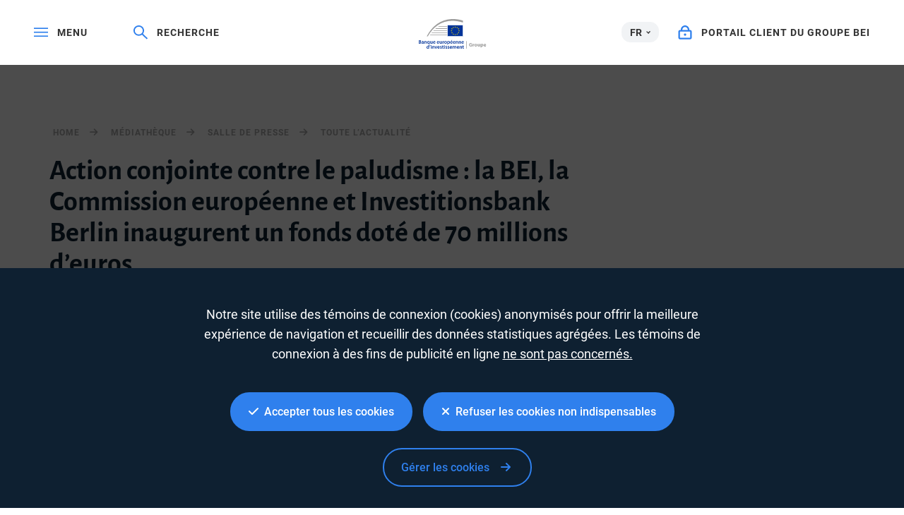

--- FILE ---
content_type: text/html; charset=utf-8
request_url: https://www.eib.org/fr/press/all/2020-134-joint-action-against-malaria-european-investment-bank-european-commission-and-investitionsbank-berlin-inaugurate-eur70-million-fund?language=fr&defaultLanguage=fr
body_size: 23728
content:
<!DOCTYPE html>
<html lang="fr">
<head>
<meta name="google-site-verification" content="ej7DCzns06I5qrf4Xn5aafoQeDdFowTaWUwsWxCRIxc" />
<meta content="text/html; charset=utf-8" http-equiv="Content-Type"/>
<meta content="IE=9,10,11,edge" http-equiv="X-UA-Compatible"/>
<meta content="width=device-width, initial-scale=1.0" name="viewport"/>
<meta content="350888674962511" property="fb:pages"/>
<link rel="shortcut icon" href="/img/icons/favicons/favicon-32x32.png?v=0.1" sizes="32x32">
<link rel="shortcut icon" href="/img/icons/favicons/favicon-16x16.png?v=0.1" sizes="16x16">
<link rel="shortcut icon" href="/img/icons/favicons/android-chrome-192x192.png?v=0.1" sizes="192x192">
<link rel="shortcut icon" href="/img/icons/favicons/android-chrome-512x512.png?v=0.1" sizes="512x512">
<link rel="apple-touch-icon" href="/img/icons/favicons/apple-touch-icon.png?v=0.1">
<link rel="canonical" href="https://www.eib.org/fr/press/all/2020-134-joint-action-against-malaria-european-investment-bank-european-commission-and-investitionsbank-berlin-inaugurate-eur70-million-fund" />
<link rel="alternate" href="https://www.eib.org/en/press/all/2020-134-joint-action-against-malaria-european-investment-bank-european-commission-and-investitionsbank-berlin-inaugurate-eur70-million-fund" hreflang="en"/>
<link rel="alternate" href="https://www.eib.org/de/press/all/2020-134-joint-action-against-malaria-european-investment-bank-european-commission-and-investitionsbank-berlin-inaugurate-eur70-million-fund" hreflang="de"/>
<title lang="fr">Action conjointe contre le paludisme : la Banque européenne d’investissement, la Commission européenne et Investitionsbank Berlin inaugurent un fonds doté de 70 millions d’euros</title>
<meta name="description" content="La BEI, la Commission européenne et Investitionsbank Berlin (IBB) ont annoncé aujourd’hui la première levée de fonds pour leur EU Malaria Fund. La Commission européenne et la Banque européenne d’investissement vont investir un montant initial de 64 millions d’euros dans ce fonds, qui vise à raccourcir le délai de commercialisation de solutions innovantes, réalisables et abordables permettant de prévenir et de traiter le paludisme. Le solde de 6 millions d’euros sera apporté par divers investisseurs publics et privés, parmi lesquels l’IBB et la Fondation Bill et Melinda Gates."></meta>
<meta name="twitter:url" content="https://www.eib.org/fr/press/all/2020-134-joint-action-against-malaria-european-investment-bank-european-commission-and-investitionsbank-berlin-inaugurate-eur70-million-fund"/>
<meta name="twitter:card" content="summary_large_image"/>
<meta name="twitter:site" content="@EIB"/>
<meta name="twitter:creator" content="@EIB"/>
<meta name="twitter:title" content="Action conjointe contre le paludisme : la Banque européenne d’investissement, la Commission européenne et Investitionsbank Berlin inaugurent un fonds doté de 70 millions d’euros"/>
<meta name="twitter:description" content="La BEI, la Commission européenne et Investitionsbank Berlin (IBB) ont annoncé aujourd’hui la première levée de fonds pour leur EU Malaria Fund. La Commission européenne et la Banque européenne d’investissement vont investir un montant initial de 64 millions d’euros dans ce fonds, qui vise à raccourcir le délai de commercialisation de solutions innovantes, réalisables et abordables permettant de prévenir et de traiter le paludisme. Le solde de 6 millions d’euros sera apporté par divers investisseurs publics et privés, parmi lesquels l’IBB et la Fondation Bill et Melinda Gates."/>
<meta name="twitter:image" content="https://www.eib.org/photos/rs//largeprvw/image.jpg"/>
<meta property="og:url" content="https://www.eib.org/fr/press/all/2020-134-joint-action-against-malaria-european-investment-bank-european-commission-and-investitionsbank-berlin-inaugurate-eur70-million-fund"/>
<meta property="og:title" content="Action conjointe contre le paludisme : la Banque européenne d’investissement, la Commission européenne et Investitionsbank Berlin inaugurent un fonds doté de 70 millions d’euros"/>
<meta property="og:description" content="La BEI, la Commission européenne et Investitionsbank Berlin (IBB) ont annoncé aujourd’hui la première levée de fonds pour leur EU Malaria Fund. La Commission européenne et la Banque européenne d’investissement vont investir un montant initial de 64 millions d’euros dans ce fonds, qui vise à raccourcir le délai de commercialisation de solutions innovantes, réalisables et abordables permettant de prévenir et de traiter le paludisme. Le solde de 6 millions d’euros sera apporté par divers investisseurs publics et privés, parmi lesquels l’IBB et la Fondation Bill et Melinda Gates."/>
<meta property="og:image" content="https://www.eib.org/photos/rs//largeprvw/image.jpg"/>
<meta property="og:site_name" content="European Investment Bank"/>
<meta property="og:type" content="article"/>
<meta property="fb:app_id" content="1214650435266588" />
<script type="application/ld+json">
{
"@context": "https://schema.org",
"@type": "Article",
"mainEntityOfPage": {
"@type": "WebPage",
"@id": "https://www.eib.org/fr/press/all/2020-134-joint-action-against-malaria-european-investment-bank-european-commission-and-investitionsbank-berlin-inaugurate-eur70-million-fund"
},
"headline": "Action conjointe contre le paludisme : la Banque européenne d’investissement, la Commission européenne et Investitionsbank Berlin inaugurent un fonds doté de 70 millions d’euros",
"image": [
"https://www.eib.org/photos/rs//largeprvw/image.jpg"
],
"datePublished": "2020-06-3 03:15",
"dateModified": "2020-06-15 04:19",
"author": {
"@type": "Person",
"name": "EIB"
},
"publisher": {
"@type": "Organization",
"name": "European Investment Bank",
"logo": {
"@type": "ImageObject",
"url": "https://www.eib.org/img/logos/logo23/eib-logo-hori-en.png"
}
},
"description": "La BEI, la Commission européenne et Investitionsbank Berlin (IBB) ont annoncé aujourd’hui la première levée de fonds pour leur EU Malaria Fund. La Commission européenne et la Banque européenne d’investissement vont investir un montant initial de 64 millions d’euros dans ce fonds, qui vise à raccourcir le délai de commercialisation de solutions innovantes, réalisables et abordables permettant de prévenir et de traiter le paludisme. Le solde de 6 millions d’euros sera apporté par divers investisseurs publics et privés, parmi lesquels l’IBB et la Fondation Bill et Melinda Gates."
}
</script>
<script>
window.dataLayer = window.dataLayer || [];
dataLayer.push ({
"content_title" : "Action conjointe contre le paludisme : la Banque européenne d’investissement, la Commission européenne et Investitionsbank Berlin inaugurent un fonds doté de 70 millions d’euros",
"content_title_en": "Joint action against malaria: EIB, European Commission and Investitionsbank Berlin inaugurate €70 million fund"
})
</script>
<style>
menu.eib-mega-menu{display:none}img.lozad {width:100%;height:100%;object-fit:cover;object-position:center;will-change:filter;display:block;}
</style>
<link rel="stylesheet" href="https://tech.eib.org/_tools/mix/css/eib-font.css">
<link rel="stylesheet" href="https://tech.eib.org/_tools/mix/css/main/app.css">
<link rel="stylesheet" href="https://tech.eib.org/_tools/mix/font/fontawesome-pro/css/all.min.css"/>
<link rel="stylesheet" href="https://tech.eib.org/_tools/front/css/framework/bootstrap.min.css">
<link rel="stylesheet" href="https://tech.eib.org/_tools/front/css/framework/jquery-ui.min.css">
<link rel="stylesheet" href="https://tech.eib.org/_tools/front/css/framework/swiper-bundle.min.css">
<link rel="stylesheet" href="https://tech.eib.org/_tools/front/css/framework/flag-icon.min.css">
<link rel="stylesheet" href="https://tech.eib.org/_tools/front/css/framework/doddy.min.css?v=1.1">
<link rel="stylesheet" href="https://tech.eib.org/_tools/front/css/framework/layout.min.css?v=1.4">
<link rel="stylesheet" href="https://tech.eib.org/_tools/front/css/old-page/style.min.css?v=1.5">
<link rel="stylesheet" href="https://tech.eib.org/_tools/front/css/framework/typo-eib.min.css">
<link rel="stylesheet" href="https://tech.eib.org/_tools/front/css/generic/menu/menu.css?v=1.2">
<link rel="stylesheet" href="https://tech.eib.org/_tools/front/css/framework/slick.min.css">
<link rel="stylesheet" href="https://tech.eib.org/_tools/front/css/framework/modules/modules.min.css?v=1">
<link rel="stylesheet" href="https://tech.eib.org/_tools/front/css/framework/jquery.fancybox.min.css">
<link href="https://tech.eib.org/_tools/front/css/framework/rl/menu-rl-cascade.css?v=1.6" rel="stylesheet" type="text/css"/>
<link href="https://tech.eib.org/_tools/front/css/framework/rl/header.css?v=1" media="screen" rel="stylesheet" type="text/css"/>
<link href="https://tech.eib.org/_tools/front/css/framework/rl/primer/primer.css" rel="stylesheet" type="text/css"/>
<link rel="stylesheet" href="https://tech.eib.org/_tools/front/css/framework/rl/footer.css?v=0.6">
<link rel="stylesheet" href="https://tech.eib.org/_tools/front/css/old-page/bootstrap_rl.css?v=1.3">
<link rel="stylesheet" href="https://tech.eib.org/_tools/front/css/framework/rl/eib-styles_cascade.css?v=1.20">
<link rel="stylesheet" href="https://tech.eib.org/_tools/front/css/framework/flipdown/flipdown.min.css">
<link href="https://tech.eib.org/_tools/front/css/fm/all-style.css?v=2.66" media="screen" rel="stylesheet" type="text/css"/>
<link href="https://tech.eib.org/_tools/mix/css/gallery/thumbnail-gallery.css?v=1.3" media="screen" rel="stylesheet"type="text/css" />
<link href="https://tech.eib.org/_tools/front/css/fm/component/mosaic.css" media="screen" rel="stylesheet" type="text/css"/>
<link rel="stylesheet" media="print" href="https://tech.eib.org/_tools/front/css/generic/print.css?version=1.1"/>
<script charset="UTF-8" src="https://tech.eib.org/_tools/front/js/include-google.js" type="text/javascript"></script>
</head>
<body>
<header>
<!-- start menu -->
<menu class="eib-mega-menu eib-mega-menu--v2 eib-mega-menu--light menu-light">
<a class="eib-mega-menu__search eib-mega-menu__icon-link">
<svg width="20" height="20" viewbox="0 0 20 20" fill="inherit" xmlns="http://www.w3.org/2000/svg">
<path d="M19.9399 18.1499L13.4474 11.8017C14.4549 10.5282 14.9999 8.97107 14.9999 7.3333C14.9999 5.37287 14.2174 3.53465 12.8024 2.14866C11.3874 0.762663 9.50246 0 7.49997 0C5.49748 0 3.61248 0.765108 2.19749 2.14866C0.779996 3.53221 0 5.37287 0 7.3333C0 9.29129 0.782496 11.1344 2.19749 12.5179C3.61248 13.9039 5.49498 14.6666 7.49997 14.6666C9.17496 14.6666 10.765 14.1337 12.0674 13.1511L18.5599 19.4968C18.579 19.5154 18.6016 19.5302 18.6264 19.5403C18.6513 19.5504 18.678 19.5556 18.7049 19.5556C18.7318 19.5556 18.7585 19.5504 18.7834 19.5403C18.8083 19.5302 18.8309 19.5154 18.8499 19.4968L19.9399 18.4335C19.959 18.4149 19.9741 18.3928 19.9844 18.3684C19.9947 18.3441 20 18.318 20 18.2917C20 18.2654 19.9947 18.2393 19.9844 18.215C19.9741 18.1906 19.959 18.1685 19.9399 18.1499ZM11.46 11.2053C10.4 12.2393 8.99496 12.8088 7.49997 12.8088C6.00497 12.8088 4.59998 12.2393 3.53998 11.2053C2.48249 10.1688 1.89999 8.79507 1.89999 7.3333C1.89999 5.87153 2.48249 4.49531 3.53998 3.46132C4.59998 2.42732 6.00497 1.85777 7.49997 1.85777C8.99496 1.85777 10.4025 2.42488 11.46 3.46132C12.5174 4.49776 13.0999 5.87153 13.0999 7.3333C13.0999 8.79507 12.5174 10.1713 11.46 11.2053Z" fill="inherit"></path>
</svg> <span>Recherche</span> </a>
<span class="eib-mega-menu__languages eib-select"> <span class="eib-select__label">FR</span>
<ul class="eib-select__dropdown">
<li class="eib-select__option"><a class="eib-select__link" href="?lang=en">EN</a></li>
<li class="eib-select__option"><a class="eib-select__link" href="?lang=de">DE</a></li>
</ul> </span>
<a class="eib-mega-menu__toggle eib-mega-menu__icon-link">
<svg width="24" height="16" viewbox="0 0 24 16" fill="#fff" xmlns="http://www.w3.org/2000/svg">
<rect width="24" height="2" fill="inherit"></rect>
<rect y="6.64648" width="24" height="2" fill="inherit"></rect>
<rect y="13.2939" width="24" height="2" fill="inherit"></rect>
</svg> <span>menu</span> </a> <a href='/fr/index.htm' class="eib-mega-menu__logo-horizontal default-eib" title="Groupe Banque européenne d’investissement">
<svg xmlns="http://www.w3.org/2000/svg" viewBox="0 0 550 211.1">
<defs>
<style>
.cls-1 {
fill: none;
}
.cls-1,
.cls-2,
.cls-3,
.cls-4 {
stroke-width: 0px;
}
.cls-2 {
fill: #9d9d9c;
}
.cls-3 {
fill: #ffde00;
}
.cls-4 {
fill: #039;
}
</style>
</defs>
<g xmlns="http://www.w3.org/2000/svg" id="Base">
<rect id="svg_1" fill="#039" stroke-width="0px" height="80.24" width="109.24" y="43.16" x="243.54" class="cls-4 flagbackground-color"/>
<polygon id="svg_2" fill="#ffde00" stroke-width="0px" points="299.1099853515625,55.209999084472656 303.2900085449219,55.209999084472656 299.91998291015625,57.84000015258789 301.22998046875,62.0099983215332 297.8699951171875,59.439998626708984 294.5099792480469,62.0099983215332 295.8399963378906,57.84000015258789 292.44000244140625,55.209999084472656 296.6099853515625,55.209999084472656 297.8699951171875,51.150001525878906 299.1099853515625,55.209999084472656 " class="cls-3 star-color"/>
<polygon id="svg_3" fill="#ffde00" stroke-width="0px" points="299.25,108.8499984741211 303.44000244140625,108.8499984741211 300.07000732421875,111.38999938964844 301.3800048828125,115.38999938964844 298.02001953125,112.91999816894531 294.6600036621094,115.38999938964844 295.9900207519531,111.38999938964844 292.58001708984375,108.8499984741211 296.7599792480469,108.8499984741211 298.02001953125,104.94000244140625 299.25,108.8499984741211 " class="cls-3 star-color"/>
<polygon id="svg_4" fill="#ffde00" stroke-width="0px" points="312.5199890136719,105.30000305175781 316.71002197265625,105.30000305175781 313.3399963378906,107.83000183105469 314.6499938964844,111.83999633789062 311.2900085449219,109.36000061035156 307.92999267578125,111.83999633789062 309.260009765625,107.83000183105469 305.8500061035156,105.30000305175781 310.0299987792969,105.30000305175781 311.2900085449219,101.38999938964844 312.5199890136719,105.30000305175781 " class="cls-3 star-color"/>
<polygon id="svg_5" fill="#ffde00" stroke-width="0px" points="312.5199890136719,58.790000915527344 316.71002197265625,58.790000915527344 313.3399963378906,61.31999969482422 314.6499938964844,65.33000183105469 311.2900085449219,62.86000061035156 307.92999267578125,65.33000183105469 309.260009765625,61.31999969482422 305.8500061035156,58.790000915527344 310.0299987792969,58.790000915527344 311.2900085449219,54.880001068115234 312.5199890136719,58.790000915527344 " class="cls-3 star-color"/>
<polygon id="svg_6" fill="#ffde00" stroke-width="0px" points="322.3699951171875,68.63999938964844 326.55999755859375,68.63999938964844 323.17999267578125,71.16999816894531 324.489990234375,75.18000030517578 321.1400146484375,72.70999908447266 317.7799987792969,75.18000030517578 319.1099853515625,71.16999816894531 315.70001220703125,68.63999938964844 319.8699951171875,68.63999938964844 321.1400146484375,64.7300033569336 322.3699951171875,68.63999938964844 " class="cls-3 star-color"/>
<polygon id="svg_7" fill="#ffde00" stroke-width="0px" points="322.3699951171875,95.58000183105469 326.55999755859375,95.58000183105469 323.17999267578125,98.12000274658203 324.489990234375,102.12999725341797 321.1400146484375,99.6500015258789 317.7799987792969,102.12999725341797 319.1099853515625,98.12000274658203 315.70001220703125,95.58000183105469 319.8699951171875,95.58000183105469 321.1400146484375,91.66999816894531 322.3699951171875,95.58000183105469 " class="cls-3 star-color"/>
<polygon id="svg_8" fill="#ffde00" stroke-width="0px" points="326.05999755859375,81.91000366210938 330.25,81.91000366210938 326.8800048828125,84.44000244140625 328.19000244140625,88.44999694824219 324.83001708984375,85.97000122070312 321.4700012207031,88.44999694824219 322.79998779296875,84.44000244140625 319.3900146484375,81.91000366210938 323.55999755859375,81.91000366210938 324.83001708984375,78 326.05999755859375,81.91000366210938 " class="cls-3 star-color"/>
<polygon id="svg_9" fill="#ffde00" stroke-width="0px" points="285.58001708984375,58.81999969482422 289.7599792480469,58.81999969482422 286.3900146484375,61.36000061035156 287.70001220703125,65.37000274658203 284.3399963378906,62.88999938964844 280.97998046875,65.37000274658203 282.30999755859375,61.36000061035156 278.9100036621094,58.81999969482422 283.08001708984375,58.81999969482422 284.3399963378906,54.90999984741211 285.58001708984375,58.81999969482422 " class="cls-3 star-color"/>
<polygon id="svg_10" fill="#ffde00" stroke-width="0px" points="276,68.66999816894531 280.19000244140625,68.66999816894531 276.82000732421875,71.19999694824219 278.1199951171875,75.20999908447266 274.7699890136719,72.73999786376953 271.4100036621094,75.20999908447266 272.72998046875,71.19999694824219 269.33001708984375,68.66999816894531 273.5099792480469,68.66999816894531 274.7699890136719,64.76000213623047 276,68.66999816894531 " class="cls-3 star-color"/>
<polygon id="svg_11" fill="#ffde00" stroke-width="0px" points="272.4499816894531,81.94000244140625 276.6300048828125,81.94000244140625 273.260009765625,84.47000122070312 274.57000732421875,88.4800033569336 271.21002197265625,86.01000213623047 267.8500061035156,88.4800033569336 269.17999267578125,84.47000122070312 265.7799987792969,81.94000244140625 269.95001220703125,81.94000244140625 271.21002197265625,78.02999877929688 272.4499816894531,81.94000244140625 " class="cls-3 star-color"/>
<polygon id="svg_12" fill="#ffde00" stroke-width="0px" points="276,95.62000274658203 280.19000244140625,95.62000274658203 276.82000732421875,98.1500015258789 278.1199951171875,102.16000366210938 274.7699890136719,99.69000244140625 271.4100036621094,102.16000366210938 272.72998046875,98.1500015258789 269.33001708984375,95.62000274658203 273.5099792480469,95.62000274658203 274.7699890136719,91.70999908447266 276,95.62000274658203 " class="cls-3 star-color"/>
<polygon id="svg_13" fill="#ffde00" stroke-width="0px" points="285.7200012207031,105.33000183105469 289.8999938964844,105.33000183105469 286.5299987792969,107.86000061035156 287.83001708984375,111.87000274658203 284.4800109863281,109.4000015258789 281.1199951171875,111.87000274658203 282.4499816894531,107.86000061035156 279.04998779296875,105.33000183105469 283.2200012207031,105.33000183105469 284.4800109863281,101.41999816894531 285.7200012207031,105.33000183105469 " class="cls-3 star-color"/>
<rect id="svg_14" stroke-width="0px" fill="none" height="85.98" width="114.98" y="40.29" x="240.67" class="cls-1"/>
<path id="svg_15" fill="#9d9d9c" stroke-width="0px" d="m352.8,11.36l0,13.97c-26.39,-8.33 -51.73,-12.53 -75.68,-12.53c-38.96,0 -74.42,11.08 -105.37,32.92c-26,18.35 -48.96,44.41 -68.48,77.67l-7.17,0c41.28,-79.75 106.42,-123.39 185.28,-123.39c23.12,0 47.02,3.81 71.42,11.36z" class="cls-2 lines-color"/>
<path id="svg_16" fill="#9d9d9c" stroke-width="0px" d="m240.67,50.83l0,3.89l-65.17,0c0.57,-0.42 1.15,-0.83 1.73,-1.24c0.76,-0.54 1.52,-1.07 2.29,-1.58c0.02,-0.02 0.03,-0.03 0.05,-0.03c0.61,-0.36 1.21,-0.7 1.82,-1.04l59.28,0z" class="cls-2 lines-color"/>
<polygon id="svg_17" fill="#9d9d9c" stroke-width="0px" points="161.3300018310547,66.06999969482422 240.6699981689453,66.06999969482422 240.6699981689453,69.95999908447266 157.0500030517578,69.95999908447266 161.3300018310547,66.06999969482422 " class="cls-2 lines-color"/>
<polygon id="svg_18" fill="#9d9d9c" stroke-width="0px" points="145.58999633789062,81.5199966430664 240.6699981689453,81.5199966430664 240.6699981689453,85.41999816894531 142.05999755859375,85.41999816894531 145.58999633789062,81.5199966430664 " class="cls-2 lines-color"/>
<polygon id="svg_19" fill="#9d9d9c" stroke-width="0px" points="132.7899932861328,96.63999938964844 240.6699981689453,96.63999938964844 240.6699981689453,100.52999877929688 129.79998779296875,100.52999877929688 132.7899932861328,96.63999938964844 " class="cls-2 lines-color"/>
<path id="svg_20" fill="#9d9d9c" stroke-width="0px" d="m240.67,111.84l0,3.89l-121.49,0c0.85,-1.31 1.71,-2.61 2.58,-3.89l118.91,0z" class="cls-2 lines-color"/>
<rect id="svg_21" fill="#9d9d9c" stroke-width="0px" height="53.31" width="3.71" y="157.42" x="375.75" class="cls-2"/>
</g>
<g id="FR">
<path class="cls-2 logotext-color" d="m39.43,150.95c1.43-.29,4.04-.55,6.61-.55,3.31,0,5.4.44,7.05,1.58,1.54.92,2.57,2.54,2.57,4.67,0,2.28-1.43,4.33-4.12,5.33v.11c2.61.66,5,2.72,5,6.1,0,2.2-.96,3.93-2.35,5.11-1.76,1.54-4.67,2.31-9.22,2.31-2.5,0-4.37-.18-5.55-.33v-24.32Zm4.48,9.77h2.31c3.16,0,4.89-1.47,4.89-3.56,0-2.35-1.76-3.42-4.63-3.42-1.32,0-2.09.07-2.57.18v6.8Zm0,11.35c.59.11,1.36.11,2.39.11,2.9,0,5.51-1.07,5.51-4.15,0-2.87-2.54-4.04-5.66-4.04h-2.24v8.08Z" />
<path class="cls-2 logotext-color" d="m74.3,171.04c0,1.62.07,3.2.29,4.3h-4.08l-.33-1.98h-.11c-1.07,1.4-2.94,2.39-5.29,2.39-3.6,0-5.62-2.61-5.62-5.33,0-4.48,4-6.8,10.62-6.76v-.29c0-1.18-.48-3.12-3.64-3.12-1.76,0-3.6.55-4.81,1.32l-.88-2.94c1.32-.81,3.64-1.58,6.47-1.58,5.73,0,7.39,3.64,7.39,7.57v6.43Zm-4.41-4.45c-3.2-.04-6.25.62-6.25,3.34,0,1.76,1.14,2.57,2.57,2.57,1.84,0,3.12-1.18,3.56-2.46.11-.33.11-.66.11-.99v-2.46Z" />
<path class="cls-2 logotext-color" d="m79.07,162.78c0-2.06-.07-3.78-.15-5.33h3.93l.22,2.68h.11c.81-1.4,2.76-3.09,5.73-3.09,3.12,0,6.36,2.02,6.36,7.68v10.62h-4.52v-10.1c0-2.57-.96-4.52-3.42-4.52-1.8,0-3.05,1.29-3.53,2.65-.15.37-.22.92-.22,1.43v10.55h-4.52v-12.57Z" />
<path class="cls-2 logotext-color" d="m112.07,172.88h-.07c-1.07,1.73-2.94,2.87-5.55,2.87-4.04,0-7.5-3.49-7.5-9.08,0-6.54,4.19-9.63,8.01-9.63,2.5,0,4.26,1.1,5.22,2.76l.07.04.11-2.39h4.37c-.07,1.62-.15,3.31-.15,5.18v19.99h-4.52v-9.74Zm0-8.05c0-.37-.04-.77-.11-1.1-.4-1.69-1.84-3.12-3.86-3.12-2.94,0-4.56,2.46-4.56,5.84s1.58,5.73,4.45,5.73c1.84,0,3.34-1.18,3.86-2.98.15-.4.22-.96.22-1.4v-2.98Z" />
<path class="cls-2 logotext-color" d="m137.46,169.98c0,2.13.07,3.9.15,5.37h-3.93l-.22-2.68h-.11c-.77,1.25-2.54,3.09-5.77,3.09s-6.21-1.95-6.21-7.79v-10.51h4.52v9.74c0,2.98.96,4.89,3.34,4.89,1.84,0,3.01-1.25,3.45-2.42.18-.37.26-.88.26-1.4v-10.8h4.52v12.53Z" />
<path class="cls-2 logotext-color" d="m145.54,167.66c.11,3.23,2.65,4.63,5.51,4.63,2.09,0,3.56-.33,4.96-.81l.66,3.09c-1.54.66-3.67,1.14-6.25,1.14-5.81,0-9.22-3.56-9.22-9.04,0-4.96,3.01-9.63,8.74-9.63s7.72,4.78,7.72,8.71c0,.84-.07,1.51-.15,1.91h-11.98Zm7.86-3.16c.04-1.65-.7-4.37-3.71-4.37-2.79,0-3.97,2.54-4.15,4.37h7.86Z" />
<path class="cls-2 logotext-color" d="m172.11,167.66c.11,3.23,2.65,4.63,5.51,4.63,2.09,0,3.56-.33,4.96-.81l.66,3.09c-1.54.66-3.67,1.14-6.25,1.14-5.81,0-9.22-3.56-9.22-9.04,0-4.96,3.01-9.63,8.74-9.63s7.72,4.78,7.72,8.71c0,.84-.07,1.51-.15,1.91h-11.98Zm7.86-3.16c.04-1.65-.7-4.37-3.71-4.37-2.79,0-3.97,2.54-4.15,4.37h7.86Z" />
<path class="cls-2 logotext-color" d="m203.89,169.98c0,2.13.07,3.9.15,5.37h-3.93l-.22-2.68h-.11c-.77,1.25-2.54,3.09-5.77,3.09s-6.21-1.95-6.21-7.79v-10.51h4.52v9.74c0,2.98.96,4.89,3.34,4.89,1.84,0,3.01-1.25,3.45-2.42.18-.37.26-.88.26-1.4v-10.8h4.52v12.53Z" />
<path class="cls-2 logotext-color" d="m208.78,163.22c0-2.42-.04-4.19-.15-5.77h3.89l.18,3.38h.11c.88-2.5,2.98-3.79,4.92-3.79.44,0,.7.04,1.07.11v4.23c-.4-.07-.81-.11-1.36-.11-2.13,0-3.64,1.36-4.04,3.42-.07.4-.11.88-.11,1.36v9.3h-4.52v-12.13Z" />
<path class="cls-2 logotext-color" d="m229.36,175.75c-5.03,0-8.97-3.45-8.97-9.22s3.86-9.48,9.26-9.48,8.89,3.75,8.89,9.19c0,6.58-4.63,9.52-9.15,9.52h-.04Zm.15-3.27c2.57,0,4.37-2.5,4.37-6.14,0-2.79-1.25-6.03-4.34-6.03s-4.48,3.12-4.48,6.1c0,3.45,1.73,6.06,4.41,6.06h.04Z" />
<path class="cls-2 logotext-color" d="m242.26,163.4c0-2.35-.07-4.26-.15-5.95h3.97l.22,2.76h.07c1.32-2.02,3.42-3.16,6.14-3.16,4.12,0,7.53,3.53,7.53,9.11,0,6.47-4.08,9.59-8.16,9.59-2.24,0-4.12-.96-5.03-2.39h-.07v9.26h-4.52v-19.22Zm4.52,4.45c0,.44.04.85.11,1.25.48,1.84,2.06,3.16,4,3.16,2.87,0,4.56-2.39,4.56-5.92,0-3.16-1.54-5.73-4.45-5.73-1.87,0-3.6,1.36-4.08,3.34-.07.37-.15.77-.15,1.14v2.76Z" />
<path class="cls-2 logotext-color" d="m266.95,167.66c.11,3.23,2.65,4.63,5.51,4.63,2.09,0,3.56-.33,4.96-.81l.66,3.09c-1.54.66-3.67,1.14-6.25,1.14-5.81,0-9.22-3.56-9.22-9.04,0-4.96,3.01-9.63,8.74-9.63s7.72,4.78,7.72,8.71c0,.84-.07,1.51-.15,1.91h-11.98Zm7.86-3.16c.04-1.65-.7-4.37-3.71-4.37-2.79,0-3.97,2.54-4.15,4.37h7.86Zm2.02-14.81l-4.48,5.44h-3.12l3.2-5.44h4.41Z" />
<path class="cls-2 logotext-color" d="m285.91,167.66c.11,3.23,2.65,4.63,5.51,4.63,2.09,0,3.56-.33,4.96-.81l.66,3.09c-1.54.66-3.67,1.14-6.25,1.14-5.81,0-9.22-3.56-9.22-9.04,0-4.96,3.01-9.63,8.74-9.63s7.72,4.78,7.72,8.71c0,.84-.07,1.51-.15,1.91h-11.98Zm7.86-3.16c.04-1.65-.7-4.37-3.71-4.37-2.79,0-3.97,2.54-4.15,4.37h7.86Z" />
<path class="cls-2 logotext-color" d="m301.67,162.78c0-2.06-.07-3.78-.15-5.33h3.93l.22,2.68h.11c.81-1.4,2.76-3.09,5.73-3.09,3.12,0,6.36,2.02,6.36,7.68v10.62h-4.52v-10.1c0-2.57-.96-4.52-3.42-4.52-1.8,0-3.05,1.29-3.53,2.65-.15.37-.22.92-.22,1.43v10.55h-4.52v-12.57Z" />
<path class="cls-2 logotext-color" d="m322.69,162.78c0-2.06-.07-3.78-.15-5.33h3.93l.22,2.68h.11c.81-1.4,2.76-3.09,5.73-3.09,3.12,0,6.36,2.02,6.36,7.68v10.62h-4.52v-10.1c0-2.57-.96-4.52-3.42-4.52-1.8,0-3.05,1.29-3.53,2.65-.15.37-.22.92-.22,1.43v10.55h-4.52v-12.57Z" />
<path class="cls-2 logotext-color" d="m346.9,167.66c.11,3.23,2.65,4.63,5.51,4.63,2.09,0,3.56-.33,4.96-.81l.66,3.09c-1.54.66-3.67,1.14-6.25,1.14-5.81,0-9.22-3.56-9.22-9.04,0-4.96,3.01-9.63,8.74-9.63s7.72,4.78,7.72,8.71c0,.84-.07,1.51-.15,1.91h-11.98Zm7.86-3.16c.04-1.65-.7-4.37-3.71-4.37-2.79,0-3.97,2.54-4.15,4.37h7.86Z" />
<path class="cls-2 logotext-color" d="m112.58,184.65v21.09c0,1.84.07,3.82.15,5.03h-4.01l-.22-2.83h-.07c-1.07,1.98-3.23,3.23-5.81,3.23-4.3,0-7.68-3.64-7.68-9.15-.04-5.99,3.71-9.55,8.01-9.55,2.46,0,4.23.99,5.03,2.31h.07v-10.14h4.52Zm-4.52,15.69c0-.37-.04-.85-.11-1.21-.4-1.73-1.84-3.16-3.89-3.16-2.9,0-4.52,2.57-4.52,5.88s1.62,5.7,4.48,5.7c1.84,0,3.45-1.25,3.9-3.2.11-.4.15-.85.15-1.32v-2.68Z" />
<path class="cls-2 logotext-color" d="m123.02,185.31c-.99,3.38-2.61,7.13-3.97,9.41l-2.79.29c.96-2.72,1.95-6.36,2.39-9.33l4.37-.37Z" />
<path class="cls-2 logotext-color" d="m126.84,190.31c-1.51,0-2.5-1.1-2.5-2.42,0-1.4,1.03-2.46,2.54-2.46s2.5,1.07,2.54,2.46c0,1.32-.99,2.42-2.54,2.42h-.04Zm-2.24,20.47v-17.89h4.52v17.89h-4.52Z" />
<path class="cls-2 logotext-color" d="m134.01,198.21c0-2.06-.07-3.78-.15-5.33h3.93l.22,2.68h.11c.81-1.4,2.76-3.09,5.73-3.09,3.12,0,6.36,2.02,6.36,7.68v10.62h-4.52v-10.1c0-2.57-.96-4.52-3.42-4.52-1.8,0-3.05,1.29-3.53,2.65-.15.37-.22.92-.22,1.43v10.54h-4.52v-12.57Z" />
<path class="cls-2 logotext-color" d="m157.3,192.88l2.9,9.08c.51,1.58.88,3.01,1.21,4.48h.11c.33-1.47.73-2.87,1.21-4.48l2.87-9.08h4.74l-6.83,17.89h-4.45l-6.65-17.89h4.89Z" />
<path class="cls-2 logotext-color" d="m175.82,203.09c.11,3.23,2.65,4.63,5.51,4.63,2.09,0,3.56-.33,4.96-.81l.66,3.09c-1.54.66-3.67,1.14-6.25,1.14-5.81,0-9.22-3.56-9.22-9.04,0-4.96,3.01-9.63,8.74-9.63s7.72,4.78,7.72,8.71c0,.84-.07,1.51-.15,1.91h-11.98Zm7.86-3.16c.04-1.65-.7-4.37-3.71-4.37-2.79,0-3.97,2.54-4.15,4.37h7.86Z" />
<path class="cls-2 logotext-color" d="m191.4,206.58c.99.62,2.94,1.32,4.56,1.32,1.98,0,2.87-.84,2.87-2.02s-.73-1.8-2.94-2.61c-3.49-1.18-4.92-3.09-4.92-5.22,0-3.16,2.61-5.58,6.76-5.58,1.98,0,3.71.48,4.78,1.07l-.92,3.16c-.74-.44-2.21-1.03-3.78-1.03s-2.5.81-2.5,1.91.84,1.65,3.12,2.5c3.27,1.14,4.74,2.79,4.78,5.44,0,3.27-2.54,5.62-7.27,5.62-2.17,0-4.12-.51-5.44-1.25l.92-3.31Z" />
<path class="cls-2 logotext-color" d="m212.09,188.29v4.59h4.3v3.38h-4.3v7.86c0,2.21.59,3.31,2.31,3.31.81,0,1.25-.04,1.76-.18l.07,3.42c-.66.26-1.87.48-3.27.48-1.69,0-3.05-.55-3.9-1.47-.99-1.03-1.43-2.68-1.43-5.03v-8.38h-2.54v-3.38h2.54v-3.34l4.45-1.25Z" />
<path class="cls-2 logotext-color" d="m222.05,190.31c-1.51,0-2.5-1.1-2.5-2.42,0-1.4,1.03-2.46,2.54-2.46s2.5,1.07,2.54,2.46c0,1.32-.99,2.42-2.54,2.42h-.04Zm-2.24,20.47v-17.89h4.52v17.89h-4.52Z" />
<path class="cls-2 logotext-color" d="m229.03,206.58c.99.62,2.94,1.32,4.56,1.32,1.98,0,2.87-.84,2.87-2.02s-.73-1.8-2.94-2.61c-3.49-1.18-4.92-3.09-4.92-5.22,0-3.16,2.61-5.58,6.76-5.58,1.98,0,3.71.48,4.78,1.07l-.92,3.16c-.73-.44-2.2-1.03-3.78-1.03s-2.5.81-2.5,1.91.85,1.65,3.12,2.5c3.27,1.14,4.74,2.79,4.78,5.44,0,3.27-2.54,5.62-7.28,5.62-2.17,0-4.12-.51-5.44-1.25l.92-3.31Z" />
<path class="cls-2 logotext-color" d="m244.35,206.58c.99.62,2.94,1.32,4.56,1.32,1.98,0,2.87-.84,2.87-2.02s-.73-1.8-2.94-2.61c-3.49-1.18-4.92-3.09-4.92-5.22,0-3.16,2.61-5.58,6.76-5.58,1.98,0,3.71.48,4.78,1.07l-.92,3.16c-.73-.44-2.2-1.03-3.78-1.03s-2.5.81-2.5,1.91.85,1.65,3.12,2.5c3.27,1.14,4.74,2.79,4.78,5.44,0,3.27-2.54,5.62-7.28,5.62-2.17,0-4.12-.51-5.44-1.25l.92-3.31Z" />
<path class="cls-2 logotext-color" d="m263.05,203.09c.11,3.23,2.65,4.63,5.51,4.63,2.09,0,3.56-.33,4.96-.81l.66,3.09c-1.54.66-3.67,1.14-6.25,1.14-5.81,0-9.22-3.56-9.22-9.04,0-4.96,3.01-9.63,8.74-9.63s7.72,4.78,7.72,8.71c0,.84-.07,1.51-.15,1.91h-11.98Zm7.86-3.16c.04-1.65-.7-4.37-3.71-4.37-2.79,0-3.97,2.54-4.15,4.37h7.86Z" />
<path class="cls-2 logotext-color" d="m278.82,198.21c0-2.06-.07-3.78-.15-5.33h3.86l.22,2.65h.11c.85-1.4,2.46-3.05,5.51-3.05,2.35,0,4.19,1.32,4.96,3.31h.07c.62-.99,1.36-1.73,2.17-2.24,1.03-.7,2.17-1.07,3.67-1.07,2.94,0,5.95,2.02,5.95,7.75v10.54h-4.41v-9.88c0-2.98-1.03-4.74-3.2-4.74-1.54,0-2.68,1.1-3.16,2.39-.15.4-.22.99-.22,1.51v10.73h-4.41v-10.36c0-2.5-.99-4.26-3.09-4.26-1.69,0-2.83,1.32-3.27,2.54-.15.48-.22.99-.22,1.51v10.58h-4.41v-12.57Z" />
<path class="cls-2 logotext-color" d="m313.17,203.09c.11,3.23,2.65,4.63,5.51,4.63,2.09,0,3.56-.33,4.96-.81l.66,3.09c-1.54.66-3.67,1.14-6.25,1.14-5.81,0-9.22-3.56-9.22-9.04,0-4.96,3.01-9.63,8.74-9.63s7.72,4.78,7.72,8.71c0,.84-.07,1.51-.15,1.91h-11.98Zm7.86-3.16c.04-1.65-.7-4.37-3.71-4.37-2.79,0-3.97,2.54-4.15,4.37h7.86Z" />
<path class="cls-2 logotext-color" d="m328.94,198.21c0-2.06-.07-3.78-.15-5.33h3.93l.22,2.68h.11c.81-1.4,2.76-3.09,5.73-3.09,3.12,0,6.36,2.02,6.36,7.68v10.62h-4.52v-10.1c0-2.57-.96-4.52-3.42-4.52-1.8,0-3.05,1.29-3.53,2.65-.15.37-.22.92-.22,1.43v10.54h-4.52v-12.57Z" />
<path class="cls-2 logotext-color" d="m354.95,188.29v4.59h4.3v3.38h-4.3v7.86c0,2.21.59,3.31,2.31,3.31.81,0,1.25-.04,1.76-.18l.07,3.42c-.66.26-1.87.48-3.27.48-1.69,0-3.05-.55-3.9-1.47-.99-1.03-1.43-2.68-1.43-5.03v-8.38h-2.54v-3.38h2.54v-3.34l4.45-1.25Z" />
<path class="cls-2 lines-color" d="m417.49,194.23c-1.73.59-5,1.4-8.27,1.4-4.52,0-7.79-1.14-10.07-3.31-2.24-2.17-3.49-5.4-3.49-9.04.04-8.23,6.03-12.93,14.15-12.93,3.2,0,5.66.62,6.87,1.18l-1.18,4.52c-1.36-.62-3.01-1.07-5.73-1.07-4.67,0-8.23,2.65-8.23,8.01s3.23,8.12,7.83,8.12c1.25,0,2.28-.15,2.72-.33v-5.22h-3.82v-4.37h9.22v13.04Z" />
<path class="cls-2 lines-color" d="m421.68,183.31c0-2.65-.04-4.37-.15-5.92h4.78l.22,3.34h.15c.92-2.65,3.09-3.75,4.85-3.75.51,0,.77.04,1.18.11v5.25c-.44-.07-.88-.15-1.51-.15-2.06,0-3.45,1.07-3.82,2.83-.07.37-.11.77-.11,1.25v9.08h-5.58v-12.05Z" />
<path class="cls-2 lines-color" d="m443.62,195.77c-5.25,0-9.3-3.45-9.3-9.26s3.82-9.52,9.63-9.52c5.47,0,9.15,3.78,9.15,9.22,0,6.54-4.67,9.55-9.44,9.55h-.04Zm.15-4c2.2,0,3.56-2.17,3.56-5.4,0-2.65-1.03-5.36-3.56-5.36s-3.67,2.72-3.67,5.4c0,3.05,1.29,5.36,3.64,5.36h.04Z" />
<path class="cls-2 lines-color" d="m473.49,189.6c0,2.35.07,4.26.15,5.77h-4.85l-.26-2.54h-.11c-.7,1.1-2.39,2.94-5.62,2.94-3.67,0-6.32-2.28-6.32-7.83v-10.55h5.58v9.66c0,2.61.84,4.19,2.83,4.19,1.54,0,2.46-1.07,2.79-1.95.15-.33.22-.74.22-1.21v-10.69h5.58v12.2Z" />
<path class="cls-2 lines-color" d="m477.98,183.42c0-2.35-.07-4.34-.15-6.03h4.85l.26,2.5h.07c1.32-1.87,3.38-2.9,5.99-2.9,3.93,0,7.46,3.42,7.46,9.15,0,6.54-4.15,9.63-8.16,9.63-2.17,0-3.86-.88-4.67-2.06h-.07v8.93h-5.58v-19.22Zm5.58,4.23c0,.44.04.81.11,1.18.37,1.51,1.65,2.65,3.27,2.65,2.43,0,3.86-2.02,3.86-5.07,0-2.87-1.29-5.03-3.78-5.03-1.58,0-2.98,1.18-3.34,2.83-.07.29-.11.66-.11.99v2.46Z" />
<path class="cls-2 lines-color" d="m504.25,188.16c.18,2.31,2.46,3.42,5.07,3.42,1.91,0,3.45-.26,4.96-.77l.73,3.79c-1.84.77-4.08,1.14-6.5,1.14-6.1,0-9.59-3.53-9.59-9.15,0-4.56,2.87-9.59,9.08-9.59,5.81,0,8.01,4.52,8.01,8.96,0,.96-.11,1.8-.18,2.21h-11.57Zm6.58-3.82c0-1.36-.59-3.64-3.12-3.64-2.39,0-3.34,2.17-3.49,3.64h6.61Z" />
</g>
</svg>
</a>



<a href="https://clientconnect.eib.org" target="_blank" class="eib-mega-menu__connect eib-mega-menu__icon-link">
<svg width="17" height="18" viewbox="0 0 17 18" fill="inherit" xmlns="http://www.w3.org/2000/svg">
<path fill-rule="evenodd" clip-rule="evenodd" d="M11.9937 5.82227V5.71289C11.9937 3.59009 10.3557 2 8.49365 2C6.63159 2 4.99365 3.59009 4.99365 5.71289V5.82227H11.9937ZM13.9937 5.71289C13.9937 2.55762 11.5312 0 8.49365 0C5.45605 0 2.99365 2.55762 2.99365 5.71289V5.8667H2C0.895386 5.8667 0 6.76221 0 7.8667V15.7385C0 16.843 0.895386 17.7385 2 17.7385H14.9983C16.1029 17.7385 16.9983 16.843 16.9983 15.7385V7.8667C16.9983 6.76221 16.1029 5.8667 14.9983 5.8667H13.9937V5.71289ZM14.9983 7.8667H2V15.7385H14.9983V7.8667ZM8.49805 13.2002C9.32642 13.2002 9.99805 12.5435 9.99805 11.7334C9.99805 10.9236 9.32642 10.2668 8.49805 10.2668C7.66968 10.2668 6.99805 10.9236 6.99805 11.7334C6.99805 12.5435 7.66968 13.2002 8.49805 13.2002Z" fill="inherit"></path>
</svg> <span>Portail client du Groupe BEI</span> </a>
<div class="eib-mega-menu__menu">
<div class="eib-mega-menu__menu-top">
<a class="eib-mega-menu__toggle eib-mega-menu__toggle--close eib-mega-menu__icon-link">
<svg width="19" height="20" viewbox="0 0 19 20" fill="inherit" xmlns="http://www.w3.org/2000/svg">
<line x1="0.707107" y1="1.29289" x2="17.7071" y2="18.2929" stroke="inherit" stroke-width="2" stroke-linejoin="round"></line>
<line x1="17.7071" y1="1.70711" x2="0.707106" y2="18.7071" stroke="inherit" stroke-width="2" stroke-linejoin="round"></line>
</svg> <span>Fermer</span> </a>
<a href="https://clientconnect.eib.org" target="_blank" class="eib-mega-menu__connect eib-mega-menu__connect--mobile eib-mega-menu__icon-link">
<svg width="17" height="18" viewbox="0 0 17 18" fill="inherit" xmlns="http://www.w3.org/2000/svg">
<path fill-rule="evenodd" clip-rule="evenodd" d="M11.9937 5.82227V5.71289C11.9937 3.59009 10.3557 2 8.49365 2C6.63159 2 4.99365 3.59009 4.99365 5.71289V5.82227H11.9937ZM13.9937 5.71289C13.9937 2.55762 11.5312 0 8.49365 0C5.45605 0 2.99365 2.55762 2.99365 5.71289V5.8667H2C0.895386 5.8667 0 6.76221 0 7.8667V15.7385C0 16.843 0.895386 17.7385 2 17.7385H14.9983C16.1029 17.7385 16.9983 16.843 16.9983 15.7385V7.8667C16.9983 6.76221 16.1029 5.8667 14.9983 5.8667H13.9937V5.71289ZM14.9983 7.8667H2V15.7385H14.9983V7.8667ZM8.49805 13.2002C9.32642 13.2002 9.99805 12.5435 9.99805 11.7334C9.99805 10.9236 9.32642 10.2668 8.49805 10.2668C7.66968 10.2668 6.99805 10.9236 6.99805 11.7334C6.99805 12.5435 7.66968 13.2002 8.49805 13.2002Z" fill="inherit"></path>
</svg> <span>Portail client du Groupe BEI</span> </a>
</div>
<div class="eib-mega-menu__first">
<div class="eib-mega-menu__container">
<form class="eib-mega-menu__search-form" action="">
<span class="eib-typography__secondary-label eib-mega-menu__search-label">Recherche</span>
<div class="eib-mega-menu__search-bar">
<input class="eib-mega-menu__search-input" type="text" placeholder="Recherche" data-keywords="["First","Second Sentence","Third Sentence"]" />
<a class="eib-mega-menu__search-button" href="https://www.eib.org/fr/search.htm">Recherche</a>
</div>
</form>
<ul class="eib-mega-menu__list">
<div>
<li class="eib-mega-menu__item eib-mega-menu__item--has-children eib-mega-menu__item--first"> Qui nous sommes
<svg width="11" height="17" viewbox="0 0 11 17" fill="none" xmlns="http://www.w3.org/2000/svg">
<path d="M0 14.8775L6.43425 8.42915L0 1.98085L1.98085 0L10.41 8.42915L1.98085 16.8583L0 14.8775Z"></path>
</svg> </li>
<div class="eib-mega-menu__second">
<div class="eib-mega-menu__container">
<span class="eib-mega-menu__back">back</span>
<ul class="eib-mega-menu__list">
<div>
<li class="eib-mega-menu__item eib-mega-menu__item--second"> <a class="eib-mega-menu__link" href="/fr/about/index"> Présentation générale </a> </li>
</div>
<div>
<li class="eib-mega-menu__item eib-mega-menu__item--second"> <a class="eib-mega-menu__link" href="/fr/projects/topics/global/index"> BEI Monde </a> </li>
</div>
<div>
<li class="eib-mega-menu__item eib-mega-menu__item--second"> <a class="eib-mega-menu__link" href="/fr/projects/topics/climate-action/index"> Banque du climat </a> </li>
</div>
<div>
<li class="eib-mega-menu__item eib-mega-menu__item--has-children eib-mega-menu__item--second"> Le Groupe BEI en bref
<svg width="11" height="17" viewbox="0 0 11 17" fill="none" xmlns="http://www.w3.org/2000/svg">
<path d="M0 14.8775L6.43425 8.42915L0 1.98085L1.98085 0L10.41 8.42915L1.98085 16.8583L0 14.8775Z"></path>
</svg> </li>
<div class="eib-mega-menu__third">
<div class="eib-mega-menu__container">
<span class="eib-mega-menu__back">back</span>
<ul class="eib-mega-menu__list">
<li class="eib-mega-menu__item eib-mega-menu__item--third"> <a class="eib-mega-menu__link" href="/fr/about/at-a-glance/index"> Présentation générale </a> </li>
<li class="eib-mega-menu__item eib-mega-menu__item--third"> <a class="eib-mega-menu__link" href="/fr/about/global-cooperation/index"> Ensemble pour relever les défis mondiaux </a> </li>
<li class="eib-mega-menu__item eib-mega-menu__item--third"> <a class="eib-mega-menu__link" href="/fr/about/partners/index"> Les partenaires de la BEI </a> </li>
<li class="eib-mega-menu__item eib-mega-menu__item--third"> <a class="eib-mega-menu__link" href="/fr/about/eu-family/index"> Un membre à part entière de la grande famille de l'UE </a> </li>
</ul>
</div>
</div>
</div>
<div>
<li class="eib-mega-menu__item eib-mega-menu__item--has-children eib-mega-menu__item--second"> <a class="eib-mega-menu__link" href="/fr/about/at-a-glance/eib-core-strategic-priorities"> Nos priorités </a> </li>
</div>
<div>
<li class="eib-mega-menu__item eib-mega-menu__item--has-children eib-mega-menu__item--second"> Nos résultats
<svg width="11" height="17" viewbox="0 0 11 17" fill="none" xmlns="http://www.w3.org/2000/svg">
<path d="M0 14.8775L6.43425 8.42915L0 1.98085L1.98085 0L10.41 8.42915L1.98085 16.8583L0 14.8775Z"></path>
</svg> </li>
<div class="eib-mega-menu__third">
<div class="eib-mega-menu__container">
<span class="eib-mega-menu__back">back</span>
<ul class="eib-mega-menu__list">
<li class="eib-mega-menu__item eib-mega-menu__item--third"> <a class="eib-mega-menu__link" href="/fr/about/key-figures/index"> Présentation générale </a> </li>
<li class="eib-mega-menu__item eib-mega-menu__item--third"> <a class="eib-mega-menu__link" href="/fr/about/key-figures/eib-impacts/index"> Incidence des opérations du Groupe BEI : stimuler le PIB et la création d’emplois </a> </li>
</ul>
</div>
</div>
</div>
<div>
<li class="eib-mega-menu__item eib-mega-menu__item--has-children eib-mega-menu__item--second"> Gouvernance et structure
<svg width="11" height="17" viewbox="0 0 11 17" fill="none" xmlns="http://www.w3.org/2000/svg">
<path d="M0 14.8775L6.43425 8.42915L0 1.98085L1.98085 0L10.41 8.42915L1.98085 16.8583L0 14.8775Z"></path>
</svg> </li>
<div class="eib-mega-menu__third">
<div class="eib-mega-menu__container">
<span class="eib-mega-menu__back">back</span>
<ul class="eib-mega-menu__list">
<li class="eib-mega-menu__item eib-mega-menu__item--third"> <a class="eib-mega-menu__link" href="/fr/about/governance-and-structure/index"> Présentation générale </a> </li>
<li class="eib-mega-menu__item eib-mega-menu__item--third"> <a class="eib-mega-menu__link" href="/fr/about/governance-and-structure/shareholders/index"> Actionnaires </a> </li>
<li class="eib-mega-menu__item eib-mega-menu__item--third"> <a class="eib-mega-menu__link" href="/fr/about/governance-and-structure/statutory-bodies/index"> Organes statutaires </a> </li>
<li class="eib-mega-menu__item eib-mega-menu__item--third"> <a class="eib-mega-menu__link" href="/fr/about/governance-and-structure/control-evaluation/index"> Contrôle et évaluation </a> </li>
<li class="eib-mega-menu__item eib-mega-menu__item--third"> <a class="eib-mega-menu__link" href="/fr/about/governance-and-structure/organisation/index"> Structure organisationnelle </a> </li>
</ul>
</div>
</div>
</div>
<div>
<li class="eib-mega-menu__item eib-mega-menu__item--has-children eib-mega-menu__item--second"> Responsabilité d’entreprise
<svg width="11" height="17" viewbox="0 0 11 17" fill="none" xmlns="http://www.w3.org/2000/svg">
<path d="M0 14.8775L6.43425 8.42915L0 1.98085L1.98085 0L10.41 8.42915L1.98085 16.8583L0 14.8775Z"></path>
</svg> </li>
<div class="eib-mega-menu__third">
<div class="eib-mega-menu__container">
<span class="eib-mega-menu__back">back</span>
<ul class="eib-mega-menu__list">
<li class="eib-mega-menu__item eib-mega-menu__item--third"> <a class="eib-mega-menu__link" href="/fr/about/cr/index"> Présentation générale </a> </li>
<li class="eib-mega-menu__item eib-mega-menu__item--third"> <a class="eib-mega-menu__link" href="/fr/about/cr/responsible-finance/index"> Financements </a> </li>
<li class="eib-mega-menu__item eib-mega-menu__item--third"> <a class="eib-mega-menu__link" href="/fr/about/cr/responsible-borrower/index"> Activité d’emprunt </a> </li>
<li class="eib-mega-menu__item eib-mega-menu__item--third"> <a class="eib-mega-menu__link" href="/fr/projects/topics/social-sustainability/human-rights/index"> Les droits humains et la BEI </a> </li>
<li class="eib-mega-menu__item eib-mega-menu__item--third"> <a class="eib-mega-menu__link" href="/fr/about/cr/internal-commitment/index"> La responsabilité de la BEI en interne </a> </li>
<li class="eib-mega-menu__item eib-mega-menu__item--third"> <a class="eib-mega-menu__link" href="/fr/about/cr/environmental-management/index"> Gérer notre environnement </a> </li>
<li class="eib-mega-menu__item eib-mega-menu__item--third"> <a class="eib-mega-menu__link" href="/fr/about/cr/sdg/index"> Contribution du Groupe BEI aux objectifs de développement durable </a> </li>
</ul>
</div>
</div>
</div>
<div>
<li class="eib-mega-menu__item eib-mega-menu__item--has-children eib-mega-menu__item--second"> Transparence et accès aux informations
<svg width="11" height="17" viewbox="0 0 11 17" fill="none" xmlns="http://www.w3.org/2000/svg">
<path d="M0 14.8775L6.43425 8.42915L0 1.98085L1.98085 0L10.41 8.42915L1.98085 16.8583L0 14.8775Z"></path>
</svg> </li>
<div class="eib-mega-menu__third">
<div class="eib-mega-menu__container">
<span class="eib-mega-menu__back">back</span>
<ul class="eib-mega-menu__list">
<li class="eib-mega-menu__item eib-mega-menu__item--third"> <a class="eib-mega-menu__link" href="/fr/about/partners/cso/access-information-transparency/index"> Présentation générale </a> </li>
<li class="eib-mega-menu__item eib-mega-menu__item--third"> <a class="eib-mega-menu__link" href="/fr/about/partners/cso/access-information/index"> Transparence et accès aux informations </a> </li>
<li class="eib-mega-menu__item eib-mega-menu__item--third"> <a class="eib-mega-menu__link" href="/fr/about/accountability/complaints/index"> Mécanisme de traitement des plaintes du Groupe BEI </a> </li>
<li class="eib-mega-menu__item eib-mega-menu__item--third"> <a class="eib-mega-menu__link" href="/fr/about/accountability/project-procurement-complaints/index"> Plaintes relatives à la passation des marchés liés aux projets </a> </li>
<li class="eib-mega-menu__item eib-mega-menu__item--third"> <a class="eib-mega-menu__link" href="/fr/about/accountability/anti-fraud/index"> Enquête sur les fraudes et les mauvaises conduites </a> </li>
<li class="eib-mega-menu__item eib-mega-menu__item--third"> <a class="eib-mega-menu__link" href="/fr/about/accountability/evaluation/index"> Évaluation </a> </li>
<li class="eib-mega-menu__item eib-mega-menu__item--third"> <a class="eib-mega-menu__link" href="/fr/about/compliance/index"> Conformité </a> </li>
<li class="eib-mega-menu__item eib-mega-menu__item--third"> <a class="eib-mega-menu__link" href="/fr/about/partners/cso/consultations/index"> Consultations publiques </a> </li>
</ul>
</div>
</div>
</div>
<div>
<li class="eib-mega-menu__item eib-mega-menu__item--has-children eib-mega-menu__item--second"> <a class="eib-mega-menu__link" href="https://www.eif.org/index"> Fonds européen d'investissement </a> </li>
</div>
<div>
<li class="eib-mega-menu__item eib-mega-menu__item--has-children eib-mega-menu__item--second"> <a class="eib-mega-menu__link" href="/fr/about/partners/eib-institute/index"> Institut BEI </a> </li>
</div>
</ul>
</div>
</div>
</div>
<div>
<li class="eib-mega-menu__item eib-mega-menu__item--has-children eib-mega-menu__item--first"> Notre offre
<svg width="11" height="17" viewbox="0 0 11 17" fill="none" xmlns="http://www.w3.org/2000/svg">
<path d="M0 14.8775L6.43425 8.42915L0 1.98085L1.98085 0L10.41 8.42915L1.98085 16.8583L0 14.8775Z"></path>
</svg> </li>
<div class="eib-mega-menu__second">
<div class="eib-mega-menu__container">
<span class="eib-mega-menu__back">back</span>
<ul class="eib-mega-menu__list">
<div>
<li class="eib-mega-menu__item eib-mega-menu__item--second"> <a class="eib-mega-menu__link" href="/fr/products/index"> Présentation générale </a> </li>
</div>
<div>
<li class="eib-mega-menu__item eib-mega-menu__item--has-children eib-mega-menu__item--second"> Prêts
<svg width="11" height="17" viewbox="0 0 11 17" fill="none" xmlns="http://www.w3.org/2000/svg">
<path d="M0 14.8775L6.43425 8.42915L0 1.98085L1.98085 0L10.41 8.42915L1.98085 16.8583L0 14.8775Z"></path>
</svg> </li>
<div class="eib-mega-menu__third">
<div class="eib-mega-menu__container">
<span class="eib-mega-menu__back">back</span>
<ul class="eib-mega-menu__list">
<li class="eib-mega-menu__item eib-mega-menu__item--third"> <a class="eib-mega-menu__link" href="/fr/products/loans/index"> Présentation générale </a> </li>
<li class="eib-mega-menu__item eib-mega-menu__item--third"> <a class="eib-mega-menu__link" href="/fr/products/loans/public-sector/index"> Prêts destinés au secteur public </a> </li>
<li class="eib-mega-menu__item eib-mega-menu__item--third"> <a class="eib-mega-menu__link" href="/fr/products/loans/framework-public-sector/index"> Prêts-cadres pour le secteur public </a> </li>
<li class="eib-mega-menu__item eib-mega-menu__item--third"> <a class="eib-mega-menu__link" href="/fr/products/loans/private-sector/index"> Prêts destinés au secteur privé </a> </li>
<li class="eib-mega-menu__item eib-mega-menu__item--third"> <a class="eib-mega-menu__link" href="/fr/products/loans/sme-mid-caps/index"> Prêts intermédiés pour les PME, les entreprises de taille intermédiaire et d’autres priorités </a> </li>
<li class="eib-mega-menu__item eib-mega-menu__item--third"> <a class="eib-mega-menu__link" href="/fr/products/loans/microfinance/index"> Microfinance </a> </li>
</ul>
</div>
</div>
</div>
<div>
<li class="eib-mega-menu__item eib-mega-menu__item--has-children eib-mega-menu__item--second"> Fonds propres
<svg width="11" height="17" viewbox="0 0 11 17" fill="none" xmlns="http://www.w3.org/2000/svg">
<path d="M0 14.8775L6.43425 8.42915L0 1.98085L1.98085 0L10.41 8.42915L1.98085 16.8583L0 14.8775Z"></path>
</svg> </li>
<div class="eib-mega-menu__third">
<div class="eib-mega-menu__container">
<span class="eib-mega-menu__back">back</span>
<ul class="eib-mega-menu__list">
<li class="eib-mega-menu__item eib-mega-menu__item--third"> <a class="eib-mega-menu__link" href="/fr/products/equity/index"> Présentation générale </a> </li>
<li class="eib-mega-menu__item eib-mega-menu__item--third"> <a class="eib-mega-menu__link" href="/fr/products/equity/venture-debt/index"> Prêts d’amorçage-investissement </a> </li>
<li class="eib-mega-menu__item eib-mega-menu__item--third"> <a class="eib-mega-menu__link" href="/fr/products/equity/coinvestment-facilities/index"> Co-investissements en fonds propres </a> </li>
<li class="eib-mega-menu__item eib-mega-menu__item--third"> <a class="eib-mega-menu__link" href="/fr/products/equity/investment-funds/index"> Fonds d’investissement </a> </li>
<li class="eib-mega-menu__item eib-mega-menu__item--third"> <a class="eib-mega-menu__link" href="https://www.eif.org/flagship-initiatives/european-tech-champions-initiative/overview"> Initiative Champions technologiques européens </a> </li>
</ul>
</div>
</div>
</div>
<div>
<li class="eib-mega-menu__item eib-mega-menu__item--has-children eib-mega-menu__item--second"> Garanties
<svg width="11" height="17" viewbox="0 0 11 17" fill="none" xmlns="http://www.w3.org/2000/svg">
<path d="M0 14.8775L6.43425 8.42915L0 1.98085L1.98085 0L10.41 8.42915L1.98085 16.8583L0 14.8775Z"></path>
</svg> </li>
<div class="eib-mega-menu__third">
<div class="eib-mega-menu__container">
<span class="eib-mega-menu__back">back</span>
<ul class="eib-mega-menu__list">
<li class="eib-mega-menu__item eib-mega-menu__item--third"> <a class="eib-mega-menu__link" href="/fr/products/guarantees/index"> Présentation générale </a> </li>
<li class="eib-mega-menu__item eib-mega-menu__item--third"> <a class="eib-mega-menu__link" href="/fr/products/guarantees/credit-enhancement/index"> Rehaussement de crédit pour financement sur projet </a> </li>
<li class="eib-mega-menu__item eib-mega-menu__item--third"> <a class="eib-mega-menu__link" href="/fr/products/guarantees/sme-mid-cap-guarantees/index"> Garanties en faveur des PME, des entreprises de taille intermédiaire et pour d’autres objectifs </a> </li>
</ul>
</div>
</div>
</div>
<div>
<li class="eib-mega-menu__item eib-mega-menu__item--has-children eib-mega-menu__item--second"> <a class="eib-mega-menu__link" href="/fr/products/advisory-services/index"> Services de conseil </a> </li>
</div>
<div>
<li class="eib-mega-menu__item eib-mega-menu__item--has-children eib-mega-menu__item--second"> Mandats et partenariats
<svg width="11" height="17" viewbox="0 0 11 17" fill="none" xmlns="http://www.w3.org/2000/svg">
<path d="M0 14.8775L6.43425 8.42915L0 1.98085L1.98085 0L10.41 8.42915L1.98085 16.8583L0 14.8775Z"></path>
</svg> </li>
<div class="eib-mega-menu__third">
<div class="eib-mega-menu__container">
<span class="eib-mega-menu__back">back</span>
<ul class="eib-mega-menu__list">
<li class="eib-mega-menu__item eib-mega-menu__item--third"> <a class="eib-mega-menu__link" href="/fr/products/mandates-partnerships/index"> Présentation générale </a> </li>
<li class="eib-mega-menu__item eib-mega-menu__item--third"> <a class="eib-mega-menu__link" href="/fr/products/mandates-partnerships/investeu/index"> InvestEU </a> </li>
<li class="eib-mega-menu__item eib-mega-menu__item--third"> <a class="eib-mega-menu__link" href="/fr/products/mandates-partnerships/rrf/index"> FRR et instruments financiers </a> </li>
<li class="eib-mega-menu__item eib-mega-menu__item--third"> <a class="eib-mega-menu__link" href="/fr/products/mandates-partnerships/shared-management-funds/index"> Instruments financiers </a> </li>
<li class="eib-mega-menu__item eib-mega-menu__item--third"> <a class="eib-mega-menu__link" href="/fr/products/mandates-partnerships/ndici/index"> IVCDCI – Europe dans le monde </a> </li>
<li class="eib-mega-menu__item eib-mega-menu__item--third"> <a class="eib-mega-menu__link" href="/fr/products/mandates-partnerships/donor-partnerships/index"> Partenariats avec les donateurs </a> </li>
<li class="eib-mega-menu__item eib-mega-menu__item--third"> <a class="eib-mega-menu__link" href="https://www.eib.org/en/products/mandates-partnerships/index.htm#mandates"> Mandats et partenariats </a> </li>
<li class="eib-mega-menu__item eib-mega-menu__item--third"> <a class="eib-mega-menu__link" href="/fr/products/egf/index"> Fonds de garantie européen </a> </li>
<li class="eib-mega-menu__item eib-mega-menu__item--third"> <a class="eib-mega-menu__link" href="/fr/products/mandates-partnerships/efsi/index"> Le FEIS et son héritage </a> </li>
<li class="eib-mega-menu__item eib-mega-menu__item--third"> <a class="eib-mega-menu__link" href="/fr/products/mandates-partnerships/eu-blending-facilities/index"> Mécanismes de panachage de l’UE </a> </li>
<li class="eib-mega-menu__item eib-mega-menu__item--third"> <a class="eib-mega-menu__link" href="/fr/products/mandates-partnerships/eu-trade-competitiveness-programme/index"> Programme de l’UE pour les échanges commerciaux et la compétitivité en Égypte, en Jordanie, au Maroc et en Tunisie </a> </li>
</ul>
</div>
</div>
</div>
<div>
<li class="eib-mega-menu__item eib-mega-menu__item--has-children eib-mega-menu__item--second"> Guichet unique
<svg width="11" height="17" viewbox="0 0 11 17" fill="none" xmlns="http://www.w3.org/2000/svg">
<path d="M0 14.8775L6.43425 8.42915L0 1.98085L1.98085 0L10.41 8.42915L1.98085 16.8583L0 14.8775Z"></path>
</svg> </li>
<div class="eib-mega-menu__third">
<div class="eib-mega-menu__container">
<span class="eib-mega-menu__back">back</span>
<ul class="eib-mega-menu__list">
<li class="eib-mega-menu__item eib-mega-menu__item--third"> <a class="eib-mega-menu__link" href="/fr/projects/topics/sustainable-cities-regions/urban-development/affordable-and-sustainable-housing"> Logement </a> </li>
<li class="eib-mega-menu__item eib-mega-menu__item--third"> <a class="eib-mega-menu__link" href="/fr/projects/topics/security-defence/index"> Sécurité et défense </a> </li>
<li class="eib-mega-menu__item eib-mega-menu__item--third"> <a class="eib-mega-menu__link" href="/fr/projects/topics/innovation-digital-and-human-capital/techeu/index"> TechEU </a> </li>
</ul>
</div>
</div>
</div>
</ul>
</div>
</div>
</div>
<div>
<li class="eib-mega-menu__item eib-mega-menu__item--has-children eib-mega-menu__item--first"> Nos opérations
<svg width="11" height="17" viewbox="0 0 11 17" fill="none" xmlns="http://www.w3.org/2000/svg">
<path d="M0 14.8775L6.43425 8.42915L0 1.98085L1.98085 0L10.41 8.42915L1.98085 16.8583L0 14.8775Z"></path>
</svg> </li>
<div class="eib-mega-menu__second">
<div class="eib-mega-menu__container">
<span class="eib-mega-menu__back">back</span>
<ul class="eib-mega-menu__list">
<div>
<li class="eib-mega-menu__item eib-mega-menu__item--second"> <a class="eib-mega-menu__link" href="/fr/projects/index"> Présentation générale </a> </li>
</div>
<div>
<li class="eib-mega-menu__item eib-mega-menu__item--has-children eib-mega-menu__item--second"> Nos projets
<svg width="11" height="17" viewbox="0 0 11 17" fill="none" xmlns="http://www.w3.org/2000/svg">
<path d="M0 14.8775L6.43425 8.42915L0 1.98085L1.98085 0L10.41 8.42915L1.98085 16.8583L0 14.8775Z"></path>
</svg> </li>
<div class="eib-mega-menu__third">
<div class="eib-mega-menu__container">
<span class="eib-mega-menu__back">back</span>
<ul class="eib-mega-menu__list">
<li class="eib-mega-menu__item eib-mega-menu__item--third"> <a class="eib-mega-menu__link" href="/fr/projects/all/index"> Tous les projets </a> </li>
<li class="eib-mega-menu__item eib-mega-menu__item--third"> <a class="eib-mega-menu__link" href="/fr/projects/pipelines/index"> Investissements envisagés </a> </li>
<li class="eib-mega-menu__item eib-mega-menu__item--third"> <a class="eib-mega-menu__link" href="/fr/projects/loans/index"> Projets financés </a> </li>
</ul>
</div>
</div>
</div>
<div>
<li class="eib-mega-menu__item eib-mega-menu__item--has-children eib-mega-menu__item--second"> Nos priorités
<svg width="11" height="17" viewbox="0 0 11 17" fill="none" xmlns="http://www.w3.org/2000/svg">
<path d="M0 14.8775L6.43425 8.42915L0 1.98085L1.98085 0L10.41 8.42915L1.98085 16.8583L0 14.8775Z"></path>
</svg> </li>
<div class="eib-mega-menu__third">
<div class="eib-mega-menu__container">
<span class="eib-mega-menu__back">back</span>
<ul class="eib-mega-menu__list">
<li class="eib-mega-menu__item eib-mega-menu__item--third"> <a class="eib-mega-menu__link" href="/fr/about/at-a-glance/eib-core-strategic-priorities"> Présentation générale </a> </li>
<li class="eib-mega-menu__item eib-mega-menu__item--third"> <a class="eib-mega-menu__link" href="/fr/projects/topics/climate-action/index"> Climat et environnement </a> </li>
<li class="eib-mega-menu__item eib-mega-menu__item--third"> <a class="eib-mega-menu__link" href="/fr/projects/topics/innovation-digital-and-human-capital/index"> Innovation, transformation numérique et capital humain </a> </li>
<li class="eib-mega-menu__item eib-mega-menu__item--third"> <a class="eib-mega-menu__link" href="/fr/projects/topics/security-defence/index"> Sécurité et défense </a> </li>
<li class="eib-mega-menu__item eib-mega-menu__item--third"> <a class="eib-mega-menu__link" href="/fr/projects/topics/regional-development/index"> Développement régional et cohésion </a> </li>
<li class="eib-mega-menu__item eib-mega-menu__item--third"> <a class="eib-mega-menu__link" href="/fr/projects/topics/energy-natural-resources/agriculture/index"> Agriculture et bioéconomie </a> </li>
<li class="eib-mega-menu__item eib-mega-menu__item--third"> <a class="eib-mega-menu__link" href="/fr/projects/topics/sustainable-cities-regions/urban-development/affordable-and-sustainable-housing"> Infrastructures sociales </a> </li>
<li class="eib-mega-menu__item eib-mega-menu__item--third"> <a class="eib-mega-menu__link" href="/fr/projects/topics/global/index"> BEI Monde </a> </li>
<li class="eib-mega-menu__item eib-mega-menu__item--third"> <a class="eib-mega-menu__link" href="/fr/projects/topics/capital-markets-union/index"> Union des marchés des capitaux </a> </li>
</ul>
</div>
</div>
</div>
<div>
<li class="eib-mega-menu__item eib-mega-menu__item--has-children eib-mega-menu__item--second"> Zones d’intervention
<svg width="11" height="17" viewbox="0 0 11 17" fill="none" xmlns="http://www.w3.org/2000/svg">
<path d="M0 14.8775L6.43425 8.42915L0 1.98085L1.98085 0L10.41 8.42915L1.98085 16.8583L0 14.8775Z"></path>
</svg> </li>
<div class="eib-mega-menu__third">
<div class="eib-mega-menu__container">
<span class="eib-mega-menu__back">back</span>
<ul class="eib-mega-menu__list">
<li class="eib-mega-menu__item eib-mega-menu__item--third"> <a class="eib-mega-menu__link" href="/fr/projects/regions/index"> Présentation générale </a> </li>
<li class="eib-mega-menu__item eib-mega-menu__item--third"> <a class="eib-mega-menu__link" href="/fr/projects/regions/index"> Union européenne </a> </li>
<li class="eib-mega-menu__item eib-mega-menu__item--third"> <a class="eib-mega-menu__link" href="/fr/projects/region/enlargement-countries"> Pays de l’élargissement </a> </li>
<li class="eib-mega-menu__item eib-mega-menu__item--third"> <a class="eib-mega-menu__link" href="/fr/projects/region/western-balkans"> Balkans occidentaux </a> </li>
<li class="eib-mega-menu__item eib-mega-menu__item--third"> <a class="eib-mega-menu__link" href="/fr/projects/region/eastern-neighbourhood"> Voisinage oriental </a> </li>
<li class="eib-mega-menu__item eib-mega-menu__item--third"> <a class="eib-mega-menu__link" href="/fr/projects/region/southern-neighbourhood"> Voisinage méridional </a> </li>
<li class="eib-mega-menu__item eib-mega-menu__item--third"> <a class="eib-mega-menu__link" href="/fr/projects/region/sub-saharan-africa"> Afrique subsaharienne </a> </li>
<li class="eib-mega-menu__item eib-mega-menu__item--third"> <a class="eib-mega-menu__link" href="/fr/projects/region/latin-america-caribbean"> Amérique latine et Caraïbes </a> </li>
<li class="eib-mega-menu__item eib-mega-menu__item--third"> <a class="eib-mega-menu__link" href="/fr/projects/region/asia-pacific"> Asie et Pacifique </a> </li>
<li class="eib-mega-menu__item eib-mega-menu__item--third"> <a class="eib-mega-menu__link" href="/fr/projects/region/efta"> Pays de l’AELE </a> </li>
<li class="eib-mega-menu__item eib-mega-menu__item--third"> <a class="eib-mega-menu__link" href="/fr/projects/country/united-kingdom"> Royaume-Uni </a> </li>
</ul>
</div>
</div>
</div>
<div>
<li class="eib-mega-menu__item eib-mega-menu__item--has-children eib-mega-menu__item--second"> <a class="eib-mega-menu__link" href="/fr/projects/map"> Carte mondiale des financements </a> </li>
</div>
<div>
<li class="eib-mega-menu__item eib-mega-menu__item--has-children eib-mega-menu__item--second"> <a class="eib-mega-menu__link" href="/fr/projects/cycle/index"> Le cycle des projets </a> </li>
</div>
<div>
<li class="eib-mega-menu__item eib-mega-menu__item--has-children eib-mega-menu__item--second"> <a class="eib-mega-menu__link" href="/fr/about/accountability/evaluation/index"> Évaluation </a> </li>
</div>
</ul>
</div>
</div>
</div>
<div>
<li class="eib-mega-menu__item eib-mega-menu__item--has-children eib-mega-menu__item--first"> Médiathèque
<svg width="11" height="17" viewbox="0 0 11 17" fill="none" xmlns="http://www.w3.org/2000/svg">
<path d="M0 14.8775L6.43425 8.42915L0 1.98085L1.98085 0L10.41 8.42915L1.98085 16.8583L0 14.8775Z"></path>
</svg> </li>
<div class="eib-mega-menu__second">
<div class="eib-mega-menu__container">
<span class="eib-mega-menu__back">back</span>
<ul class="eib-mega-menu__list">
<div>
<li class="eib-mega-menu__item eib-mega-menu__item--second"> <a class="eib-mega-menu__link" href="/fr/media-centre/index"> Présentation générale </a> </li>
</div>
<div>
<li class="eib-mega-menu__item eib-mega-menu__item--has-children eib-mega-menu__item--second"> Salle de presse
<svg width="11" height="17" viewbox="0 0 11 17" fill="none" xmlns="http://www.w3.org/2000/svg">
<path d="M0 14.8775L6.43425 8.42915L0 1.98085L1.98085 0L10.41 8.42915L1.98085 16.8583L0 14.8775Z"></path>
</svg> </li>
<div class="eib-mega-menu__third">
<div class="eib-mega-menu__container">
<span class="eib-mega-menu__back">back</span>
<ul class="eib-mega-menu__list">
<li class="eib-mega-menu__item eib-mega-menu__item--third"> <a class="eib-mega-menu__link" href="/fr/press/index"> Présentation générale </a> </li>
<li class="eib-mega-menu__item eib-mega-menu__item--third"> <a class="eib-mega-menu__link" href="/fr/press/all/index"> Toute l’actualité </a> </li>
<li class="eib-mega-menu__item eib-mega-menu__item--third"> <a class="eib-mega-menu__link" href="/fr/media-centre/contact/press"> Contacts pour la presse </a> </li>
</ul>
</div>
</div>
</div>
<div>
<li class="eib-mega-menu__item eib-mega-menu__item--has-children eib-mega-menu__item--second"> Récits et essais
<svg width="11" height="17" viewbox="0 0 11 17" fill="none" xmlns="http://www.w3.org/2000/svg">
<path d="M0 14.8775L6.43425 8.42915L0 1.98085L1.98085 0L10.41 8.42915L1.98085 16.8583L0 14.8775Z"></path>
</svg> </li>
<div class="eib-mega-menu__third">
<div class="eib-mega-menu__container">
<span class="eib-mega-menu__back">back</span>
<ul class="eib-mega-menu__list">
<li class="eib-mega-menu__item eib-mega-menu__item--third"> <a class="eib-mega-menu__link" href="/fr/blog/index"> Présentation générale </a> </li>
<li class="eib-mega-menu__item eib-mega-menu__item--third"> <a class="eib-mega-menu__link" href="/fr/stories/all/index"> Récits </a> </li>
<li class="eib-mega-menu__item eib-mega-menu__item--third"> <a class="eib-mega-menu__link" href="/fr/essays/index"> Essais </a> </li>
<li class="eib-mega-menu__item eib-mega-menu__item--third"> <a class="eib-mega-menu__link" href="/fr/podcasts/index"> Podcasts </a> </li>
<li class="eib-mega-menu__item eib-mega-menu__item--third"> <a class="eib-mega-menu__link" href="/fr/cartoons/index"> Humour </a> </li>
</ul>
</div>
</div>
</div>
<div>
<li class="eib-mega-menu__item eib-mega-menu__item--has-children eib-mega-menu__item--second"> <a class="eib-mega-menu__link" href="/fr/videos/index"> Vidéothèque </a> </li>
</div>
<div>
<li class="eib-mega-menu__item eib-mega-menu__item--has-children eib-mega-menu__item--second"> <a class="eib-mega-menu__link" href="/fr/events/index"> Événements </a> </li>
</div>
<div>
<li class="eib-mega-menu__item eib-mega-menu__item--has-children eib-mega-menu__item--second"> <a class="eib-mega-menu__link" href="/fr/newsletters/index"> Bulletin électronique </a> </li>
</div>
<div>
<li class="eib-mega-menu__item eib-mega-menu__item--has-children eib-mega-menu__item--second"> <a class="eib-mega-menu__link" href="/fr/registers/index"> Registre public </a> </li>
</div>
<div>
<li class="eib-mega-menu__item eib-mega-menu__item--has-children eib-mega-menu__item--second"> Enquêtes de la BEI
<svg width="11" height="17" viewbox="0 0 11 17" fill="none" xmlns="http://www.w3.org/2000/svg">
<path d="M0 14.8775L6.43425 8.42915L0 1.98085L1.98085 0L10.41 8.42915L1.98085 16.8583L0 14.8775Z"></path>
</svg> </li>
<div class="eib-mega-menu__third">
<div class="eib-mega-menu__container">
<span class="eib-mega-menu__back">back</span>
<ul class="eib-mega-menu__list">
<li class="eib-mega-menu__item eib-mega-menu__item--third"> <a class="eib-mega-menu__link" href="/fr/surveys/index"> Présentation générale </a> </li>
<li class="eib-mega-menu__item eib-mega-menu__item--third"> <a class="eib-mega-menu__link" href="/fr/surveys/climate-survey/index"> Enquête de la BEI sur le climat </a> </li>
</ul>
</div>
</div>
</div>
<div>
<li class="eib-mega-menu__item eib-mega-menu__item--has-children eib-mega-menu__item--second"> Photothèque
<svg width="11" height="17" viewbox="0 0 11 17" fill="none" xmlns="http://www.w3.org/2000/svg">
<path d="M0 14.8775L6.43425 8.42915L0 1.98085L1.98085 0L10.41 8.42915L1.98085 16.8583L0 14.8775Z"></path>
</svg> </li>
<div class="eib-mega-menu__third">
<div class="eib-mega-menu__container">
<span class="eib-mega-menu__back">back</span>
<ul class="eib-mega-menu__list">
<li class="eib-mega-menu__item eib-mega-menu__item--third"> <a class="eib-mega-menu__link" href="/fr/media-centre/photos/index"> Présentation générale </a> </li>
</ul>
</div>
</div>
</div>
<div>
<li class="eib-mega-menu__item eib-mega-menu__item--has-children eib-mega-menu__item--second"> <a class="eib-mega-menu__link" href="/fr/infographics/index"> Infographies </a> </li>
</div>
<div>
<li class="eib-mega-menu__item eib-mega-menu__item--has-children eib-mega-menu__item--second"> <a class="eib-mega-menu__link" href="/fr/about/at-a-glance/logo"> Notre logo </a> </li>
</div>
</ul>
</div>
</div>
</div>
<div>
<li class="eib-mega-menu__item eib-mega-menu__item--has-children eib-mega-menu__item--first"> Publications et recherche
<svg width="11" height="17" viewbox="0 0 11 17" fill="none" xmlns="http://www.w3.org/2000/svg">
<path d="M0 14.8775L6.43425 8.42915L0 1.98085L1.98085 0L10.41 8.42915L1.98085 16.8583L0 14.8775Z"></path>
</svg> </li>
<div class="eib-mega-menu__second">
<div class="eib-mega-menu__container">
<span class="eib-mega-menu__back">back</span>
<ul class="eib-mega-menu__list">
<div>
<li class="eib-mega-menu__item eib-mega-menu__item--second"> <a class="eib-mega-menu__link" href="/fr/publications-research/index"> Présentation générale </a> </li>
</div>
<div>
<li class="eib-mega-menu__item eib-mega-menu__item--has-children eib-mega-menu__item--second"> Publications
<svg width="11" height="17" viewbox="0 0 11 17" fill="none" xmlns="http://www.w3.org/2000/svg">
<path d="M0 14.8775L6.43425 8.42915L0 1.98085L1.98085 0L10.41 8.42915L1.98085 16.8583L0 14.8775Z"></path>
</svg> </li>
<div class="eib-mega-menu__third">
<div class="eib-mega-menu__container">
<span class="eib-mega-menu__back">back</span>
<ul class="eib-mega-menu__list">
<li class="eib-mega-menu__item eib-mega-menu__item--third"> <a class="eib-mega-menu__link" href="/fr/publications/index"> Trouver une publication </a> </li>
</ul>
</div>
</div>
</div>
<div>
<li class="eib-mega-menu__item eib-mega-menu__item--has-children eib-mega-menu__item--second"> Nos travaux de recherche
<svg width="11" height="17" viewbox="0 0 11 17" fill="none" xmlns="http://www.w3.org/2000/svg">
<path d="M0 14.8775L6.43425 8.42915L0 1.98085L1.98085 0L10.41 8.42915L1.98085 16.8583L0 14.8775Z"></path>
</svg> </li>
<div class="eib-mega-menu__third">
<div class="eib-mega-menu__container">
<span class="eib-mega-menu__back">back</span>
<ul class="eib-mega-menu__list">
<li class="eib-mega-menu__item eib-mega-menu__item--third"> <a class="eib-mega-menu__link" href="/fr/publications-research/economics/index"> Présentation générale </a> </li>
<li class="eib-mega-menu__item eib-mega-menu__item--third"> <a class="eib-mega-menu__link" href="/fr/publications-research/economics/research/index"> Analyses économiques </a> </li>
<li class="eib-mega-menu__item eib-mega-menu__item--third"> <a class="eib-mega-menu__link" href="/fr/publications-research/economics/surveys-data/index"> Enquêtes et données </a> </li>
<li class="eib-mega-menu__item eib-mega-menu__item--third"> <a class="eib-mega-menu__link" href="/fr/publications-research/economics/impact/index"> Évaluer l’impact de l’action de la BEI </a> </li>
<li class="eib-mega-menu__item eib-mega-menu__item--third"> <a class="eib-mega-menu__link" href="/fr/stories/economics/index"> Analyses économiques </a> </li>
<li class="eib-mega-menu__item eib-mega-menu__item--third"> <a class="eib-mega-menu__link" href="/fr/publications-research/economics/conferences-networks/index"> Réseaux de conférences et recherches économiques </a> </li>
</ul>
</div>
</div>
</div>
<div>
<li class="eib-mega-menu__item eib-mega-menu__item--has-children eib-mega-menu__item--second"> <a class="eib-mega-menu__link" href="/fr/publications-research/eib-open-data"> Données ouvertes BEI </a> </li>
</div>
<div>
<li class="eib-mega-menu__item eib-mega-menu__item--has-children eib-mega-menu__item--second"> <a class="eib-mega-menu__link" href="/fr/publications-research/open-learning/index"> Apprentissage ouvert </a> </li>
</div>
</ul>
</div>
</div>
</div>
<div>
<li class="eib-mega-menu__item eib-mega-menu__item--has-children eib-mega-menu__item--first"> Travailler avec nous
<svg width="11" height="17" viewbox="0 0 11 17" fill="none" xmlns="http://www.w3.org/2000/svg">
<path d="M0 14.8775L6.43425 8.42915L0 1.98085L1.98085 0L10.41 8.42915L1.98085 16.8583L0 14.8775Z"></path>
</svg> </li>
<div class="eib-mega-menu__second">
<div class="eib-mega-menu__container">
<span class="eib-mega-menu__back">back</span>
<ul class="eib-mega-menu__list">
<div>
<li class="eib-mega-menu__item eib-mega-menu__item--second"> <a class="eib-mega-menu__link" href="/fr/eib-and-you/index"> Présentation générale </a> </li>
</div>
<div>
<li class="eib-mega-menu__item eib-mega-menu__item--second"> <a class="eib-mega-menu__link" href="/fr/products/clients"> Comment bénéficier d’un soutien de la BEI </a> </li>
</div>
<div>
<li class="eib-mega-menu__item eib-mega-menu__item--has-children eib-mega-menu__item--second"> Emplois
<svg width="11" height="17" viewbox="0 0 11 17" fill="none" xmlns="http://www.w3.org/2000/svg">
<path d="M0 14.8775L6.43425 8.42915L0 1.98085L1.98085 0L10.41 8.42915L1.98085 16.8583L0 14.8775Z"></path>
</svg> </li>
<div class="eib-mega-menu__third">
<div class="eib-mega-menu__container">
<span class="eib-mega-menu__back">back</span>
<ul class="eib-mega-menu__list">
<li class="eib-mega-menu__item eib-mega-menu__item--third"> <a class="eib-mega-menu__link" href="/fr/about/careers/index"> Présentation générale </a> </li>
<li class="eib-mega-menu__item eib-mega-menu__item--third"> <a class="eib-mega-menu__link" href="/fr/about/careers/categories/index"> Les équipes de la BEI </a> </li>
<li class="eib-mega-menu__item eib-mega-menu__item--third"> <a class="eib-mega-menu__link" href="/fr/about/careers/diversity-equity-and-inclusion/index"> Diversité, équité et inclusion </a> </li>
<li class="eib-mega-menu__item eib-mega-menu__item--third"> <a class="eib-mega-menu__link" href="/fr/about/careers/benefits/index"> Salaire et indemnités </a> </li>
<li class="eib-mega-menu__item eib-mega-menu__item--third"> <a class="eib-mega-menu__link" href="/fr/about/careers/recruitment-process/index"> Notre procédure de recrutement </a> </li>
</ul>
</div>
</div>
</div>
<div>
<li class="eib-mega-menu__item eib-mega-menu__item--has-children eib-mega-menu__item--second"> Investisseurs
<svg width="11" height="17" viewbox="0 0 11 17" fill="none" xmlns="http://www.w3.org/2000/svg">
<path d="M0 14.8775L6.43425 8.42915L0 1.98085L1.98085 0L10.41 8.42915L1.98085 16.8583L0 14.8775Z"></path>
</svg> </li>
<div class="eib-mega-menu__third">
<div class="eib-mega-menu__container">
<span class="eib-mega-menu__back">back</span>
<ul class="eib-mega-menu__list">
<li class="eib-mega-menu__item eib-mega-menu__item--third"> <a class="eib-mega-menu__link" href="/fr/investor-relations/index"> Présentation générale </a> </li>
<li class="eib-mega-menu__item eib-mega-menu__item--third"> <a class="eib-mega-menu__link" href="/fr/investor-relations/products/index"> Nos activités de collecte de ressources </a> </li>
<li class="eib-mega-menu__item eib-mega-menu__item--third"> <a class="eib-mega-menu__link" href="/fr/investor-relations/sustainable-finance/index"> Obligations climatiquement responsables et obligations pour le développement durable </a> </li>
<li class="eib-mega-menu__item eib-mega-menu__item--third"> <a class="eib-mega-menu__link" href="/fr/investor-relations/recentissues/index"> Emprunts récents </a> </li>
<li class="eib-mega-menu__item eib-mega-menu__item--third"> <a class="eib-mega-menu__link" href="/fr/investor-relations/outstanding-issues/index"> Emprunts en cours </a> </li>
<li class="eib-mega-menu__item eib-mega-menu__item--third"> <a class="eib-mega-menu__link" href="/fr/investor-relations/press/index"> Investisseurs – Actualité </a> </li>
<li class="eib-mega-menu__item eib-mega-menu__item--third"> <a class="eib-mega-menu__link" href="/fr/investor-relations/publications/index"> Investisseurs – Publications </a> </li>
<li class="eib-mega-menu__item eib-mega-menu__item--third"> <a class="eib-mega-menu__link" href="/fr/investor-relations/newsletter/index"> Investisseurs – Lettres d’information </a> </li>
<li class="eib-mega-menu__item eib-mega-menu__item--third"> <a class="eib-mega-menu__link" href="/fr/investor-relations/retail-faq"> Investisseurs de détail – Foire aux questions (FAQ) </a> </li>
</ul>
</div>
</div>
</div>
<div>
<li class="eib-mega-menu__item eib-mega-menu__item--has-children eib-mega-menu__item--second"> <a class="eib-mega-menu__link" href="/fr/about/partners/cso/index"> Société civile et dialogue avec les parties prenantes </a> </li>
</div>
<div>
<li class="eib-mega-menu__item eib-mega-menu__item--has-children eib-mega-menu__item--second"> <a class="eib-mega-menu__link" href="/fr/about/procurement/index"> Passation des marchés </a> </li>
</div>
<div>
<li class="eib-mega-menu__item eib-mega-menu__item--has-children eib-mega-menu__item--second"> <a class="eib-mega-menu__link" href="/fr/media-centre/contact/index"> Contacts à la BEI </a> </li>
</div>
</ul>
</div>
</div>
</div>
<div>
<li class="eib-mega-menu__item eib-mega-menu__item--has-children eib-mega-menu__item--first"> Pages faciles à lire et à comprendre
<svg width="11" height="17" viewbox="0 0 11 17" fill="none" xmlns="http://www.w3.org/2000/svg">
<path d="M0 14.8775L6.43425 8.42915L0 1.98085L1.98085 0L10.41 8.42915L1.98085 16.8583L0 14.8775Z"></path>
</svg> </li>
<div class="eib-mega-menu__second">
<div class="eib-mega-menu__container">
<span class="eib-mega-menu__back">back</span>
<ul class="eib-mega-menu__list">
<div>
<li class="eib-mega-menu__item eib-mega-menu__item--second"> <a class="eib-mega-menu__link" href="/fr/easy-to-read/eib-at-a-glance"> La Banque européenne d’investissement en bref </a> </li>
</div>
<div>
<li class="eib-mega-menu__item eib-mega-menu__item--second"> <a class="eib-mega-menu__link" href="/fr/easy-to-read/global"> La BEI et le développement </a> </li>
</div>
<div>
<li class="eib-mega-menu__item eib-mega-menu__item--second"> <a class="eib-mega-menu__link" href="/fr/easy-to-read/climate-action"> La banque du climat de l’Union européenne </a> </li>
</div>
<div>
<li class="eib-mega-menu__item eib-mega-menu__item--second"> <a class="eib-mega-menu__link" href="/fr/easy-to-read/eib-smes"> La BEI et les PME </a> </li>
</div>
<div>
<li class="eib-mega-menu__item eib-mega-menu__item--second"> <a class="eib-mega-menu__link" href="/fr/easy-to-read/eib-ukraine"> La BEI et l’Ukraine </a> </li>
</div>
</ul>
</div>
</div>
</div>
</ul>
</div>
<div class="eib-mega-menu__results">
<div class="eib-mega-menu__results-head">
<span class="eib-typography__secondary-label eib-mega-menu__search-label">Résultats</span>
<br />
<span class="eib-mega-menu__results-title">5 premiers résultats de la recherche</span>
<a href="https://www.eib.org/fr/search.htm" class="eib-typography__secondary-label eib-mega-menu__search-label eib-mega-menu__search-label--advanced">Voir tous les résultats <i class="far fa-arrow-right"></i></a>
<a href="https://www.eib.org/fr/search.htm" class="eib-typography__secondary-label eib-mega-menu__search-label eib-mega-menu__search-label--advanced-static">Recherche avancée <i class="far fa-arrow-right"></i></a>
</div>
<div class="eib-mega-menu__results-top">
<span class="eib-mega-menu__results-title-search-keywords">Recherches les plus fréquentes</span>
<ul class="eib-mega-menu__results-popular-queries">
</ul>
</div>
<div class="eib-mega-menu__results-page">
<span class="eib-mega-menu__results-title-search-most-visited">Pages les plus visitées</span>
<ul class="eib-mega-menu__results-popular-results">
</ul>
</div>
<ul class="eib-mega-menu__results-list">
</ul>
</div>
</div>
</div>
<div class="eib-mega-menu__overlay"></div>
</menu> <!-- end menu -->
<div class="header-title container container-col-8-left press-releases">
<div class="header-title__wrapper ">
<div class="header_title__row ">
<div class="breadcrumb-bottom ">
<!--new breadcrumb-->
<div class="breadcrumb-wrapper">
<div class="breadcrumbs-container">
<ul class="breadcrumbs breadcrumbs-list eib-typography__secondary-label">
<li class="breadcrumbs__item breadcrumbs__home">
<a class="cursor-pointer sub-item"
href="/fr/index">
Home
</a>
<span class="breadcrumbs-toggle" data-toggle="dropdown">
<i class="fa fa-arrow-right"></i>
<ul class="dropdown-menu eib-typography__secondary-label"
>
<li>
<a class="cursor-pointer"
href="/fr/about/index">
Qui nous sommes
</a>
</li>
<li>
<a class="cursor-pointer"
href="/fr/products/index">
Notre offre
</a>
</li>
<li>
<a class="cursor-pointer"
href="/fr/projects/index">
Nos opérations
</a>
</li>
<li>
<a class="cursor-pointer"
href="/fr/media-centre/index">
Médiathèque
</a>
</li>
<li>
<a class="cursor-pointer"
href="/fr/publications-research/index">
Publications et recherche
</a>
</li>
<li>
<a class="cursor-pointer"
href="/fr/eib-and-you/index">
Travailler avec nous
</a>
</li>
</ul>
</span>
</li>
<li class="breadcrumbs__item">
<a class="cursor-pointer sub-item"
href="/fr/media-centre/index">
Médiathèque
</a>
<span class="breadcrumbs-toggle" data-toggle="dropdown">
<i class="fa fa-arrow-right"></i>
<ul
class="dropdown-menu scrollbar-on eib-typography__secondary-label"
>
<li>
<a class="cursor-pointer"
href="/fr/press/index">
Salle de presse
</a>
</li>
<li>
<a class="cursor-pointer"
href="/fr/blog/index">
Récits et essais
</a>
</li>
<li>
<a class="cursor-pointer"
href="/fr/videos/index">
Vidéothèque
</a>
</li>
<li>
<a class="cursor-pointer"
href="/fr/events/index">
Événements
</a>
</li>
<li>
<a class="cursor-pointer"
href="/fr/newsletters/index">
Bulletin électronique
</a>
</li>
<li>
<a class="cursor-pointer"
href="/fr/registers/index">
Registre public
</a>
</li>
<li>
<a class="cursor-pointer"
href="/fr/surveys/index">
Enquêtes de la BEI
</a>
</li>
<li>
<a class="cursor-pointer"
href="/fr/media-centre/photos/index">
Photothèque
</a>
</li>
<li>
<a class="cursor-pointer"
href="/fr/infographics/index">
Infographies
</a>
</li>
<li>
<a class="cursor-pointer"
href="/fr/about/at-a-glance/logo">
Notre logo
</a>
</li>
<li>
<a class="cursor-pointer"
href="/fr/media-centre/contact/index">
Contacts à la BEI
</a>
</li>
<li>
<a class="cursor-pointer"
href="/fr/media-centre/press-kit/index">
Dossier de presse BEI
</a>
</li>
</ul>
</span>
</li>
<li class="breadcrumbs__item">
<a class="cursor-pointer sub-item"
href="/fr/press/index">
Salle de presse
</a>
<span class="breadcrumbs-toggle" data-toggle="dropdown">
<i class="fa fa-arrow-right"></i>
<ul class="dropdown-menu eib-typography__secondary-label"
>
<li>
<a class="cursor-pointer"
href="/fr/press/all/index">
Toute l’actualité
</a>
</li>
<li>
<a class="cursor-pointer"
href="/fr/media-centre/contact/press">
Contacts pour la presse
</a>
</li>
</ul>
</span>
</li>
<li class="breadcrumbs__item">
<a class="cursor-pointer "
href="/fr/press/all/index">
Toute l’actualité
</a>
</li>
</ul>
</div>
</div>
</div>
<div class="border-bottom">
<h1 class=" eib-heading-3--small">Action conjointe contre le paludisme : la BEI, la Commission européenne et Investitionsbank Berlin inaugurent un fonds doté de 70 millions d’euros</h1>
</div>
<div class="banner__post-info">
<ul class="header__informations dot-black list-unstyled list-inline eib-typography__secondary-label">
<li class="header__date-informations ">3 juin 2020</li>
</ul>
<!-- meta-line -->
<div class="eib-title__meta-line pt-4">
<div class="eib-title__meta-line__wrapper">
<div class="eib-title__meta-line_pdf btn-tooltip">
<a id="epdf" href="#" class="btn-icon" data-file="EIB-2020-134-joint-action-against-malaria-european-investment-bank-european-commission-and-investitionsbank-berlin-inaugurate-eur70-million-fund" data-url="https://www.eib.org/fr/readonline-publications/2020-134-joint-action-against-malaria-european-investment-bank-european-commission-and-investitionsbank-berlin-inaugurate-eur70-million-fund.pdf">
Convertir au format PDF<i class="fa-solid fa-arrow-down-to-bracket"></i>
</a>
<span class="eib-icon-social-media toolip toolip-pdf">
<span>
<i class="fa-solid fa-circle-notch pr-1"></i>
<span>Le PDF sera ouvert dans quelques instants</span>
</span>
</span>
</div>
<div class="eib-title__meta-line_print btn-tooltip">
<button id="print-icon" class="btn-icon">Imprimer<i class="fa-solid fa-print"></i></button>
</div>
<div class="eib-title__meta-line_share btn-tooltip">
<button class="btn-icon">Partager <i class="fa-solid fa-arrow-up-from-bracket"></i></button>
<span class="eib-icon-social-media toolip">
<a href="https://twitter.com/intent/tweet/?url=https://www.eib.org/fr/press/all/2020-134-joint-action-against-malaria-european-investment-bank-european-commission-and-investitionsbank-berlin-inaugurate-eur70-million-fund" target="_blank" aria-hidden="true"><i class="fa-brands fa-x-twitter fa-xl"></i></a>
<a href="https://facebook.com/dialog/share?app_id=1214650435266588&amp;href=https://www.eib.org/fr/press/all/2020-134-joint-action-against-malaria-european-investment-bank-european-commission-and-investitionsbank-berlin-inaugurate-eur70-million-fund" target="_blank" aria-hidden="true"><i class="fa-brands fa-facebook-f fa-xl"></i></a>
<a href="https://www.linkedin.com/shareArticle?mini=true&amp;url=https://www.eib.org/fr/press/all/2020-134-joint-action-against-malaria-european-investment-bank-european-commission-and-investitionsbank-berlin-inaugurate-eur70-million-fund" target="_blank" aria-hidden="true"><i class="fa-brands fa-linkedin-in fa-xl"></i></a>
<a href="mailto:?body=https://www.eib.org/fr/press/all/2020-134-joint-action-against-malaria-european-investment-bank-european-commission-and-investitionsbank-berlin-inaugurate-eur70-million-fund" target="_self" aria-hidden="true"><i class="fa-solid fa-envelope fa-xl"></i></a>
<a href="whatsapp://send?text=https://www.eib.org/fr/press/all/2020-134-joint-action-against-malaria-european-investment-bank-european-commission-and-investitionsbank-berlin-inaugurate-eur70-million-fund" target="_blank" aria-hidden="true"><i class="fa-brands fa-whatsapp fa-xl"></i></a>
</span>
</div>
</div>
</div>
</div>
</div>
</div>
</div>
</header>
<main id="content">
<div class="press-release-page page-body container template__two-column position-relative">
<div class="post-row row press-release-row">
<div class="main-column press-release-column col-sm-8">
<div class="post-content press-release-content">
<section id="55766030510219" class=" post-media margin-bottom-x-large margin-top-x-large post-text ">
<div class=" ">
<div >
<div class="post-text-wrapper col-xs-12 ">
<ul>
<li><strong>L&rsquo;EU Malaria Fund dispose de 70&nbsp;millions d&rsquo;euros d&rsquo;engagements initiaux pour soutenir des projets scientifiques prometteurs que l&rsquo;industrie pharmaceutique doit encore r&eacute;aliser.</strong></li>
<li><strong>Ce fonds est soutenu par le dispositif InnovFin&nbsp;&ndash; Financement europ&eacute;en de l&rsquo;innovation et le Fonds europ&eacute;en pour les investissements strat&eacute;giques, deux initiatives conjointes de la BEI et de la Commission europ&eacute;enne.</strong></li>
<li><strong>Premier investissement de l&rsquo;EU Malaria Fund&nbsp;: 24,8&nbsp;millions d&rsquo;euros pour deux entreprises dont les activit&eacute;s de R-D li&eacute;es au paludisme pourraient &eacute;galement b&eacute;n&eacute;ficier &agrave; la recherche sur le coronavirus.</strong></li>
</ul>
<p>La Banque europ&eacute;enne d&rsquo;investissement (BEI), la Commission europ&eacute;enne et Investitionsbank Berlin (IBB) ont annonc&eacute; aujourd&rsquo;hui la premi&egrave;re lev&eacute;e de fonds pour leur <a href="http://www.controlmalaria.eu" target="_blank">EU Malaria Fund</a>. La Commission europ&eacute;enne et la Banque europ&eacute;enne d&rsquo;investissement vont investir un montant initial de 64&nbsp;millions d&rsquo;euros dans ce fonds, qui vise &agrave; raccourcir le d&eacute;lai de commercialisation de solutions innovantes, r&eacute;alisables et abordables permettant de pr&eacute;venir et de traiter le paludisme. Le solde de 6&nbsp;millions d&rsquo;euros sera apport&eacute; par divers investisseurs publics et priv&eacute;s, parmi lesquels l&rsquo;IBB et la Fondation Bill et Melinda&nbsp;Gates.</p>
<p>Le principal contributeur au Fonds est le <a href="https://ec.europa.eu/programmes/horizon2020/en/h2020-section/access-risk-finance" target="_blank">programme europ&eacute;en InnovFin</a> financ&eacute; par l&rsquo;initiative Horizon&nbsp;2020 de l&rsquo;UE et g&eacute;r&eacute; conjointement par la Commission europ&eacute;enne et la BEI. Une partie du projet b&eacute;n&eacute;ficie du soutien du <a href="https://www.eib.org/fr/efsi/index.htm">Fonds europ&eacute;en pour les investissements strat&eacute;giques</a>, le pilier financier du <a href="https://ec.europa.eu/commission/priorities/jobs-growth-and-investment/investment-plan-europe-juncker-plan_fr" target="_blank">Plan d&rsquo;investissement pour l&rsquo;Europe</a>. Dans le cadre de cette initiative, la BEI et la Commission europ&eacute;enne s&rsquo;associent pour mobiliser 500&nbsp;milliards d&rsquo;euros dans l&rsquo;&eacute;conomie europ&eacute;enne.</p>
<p>&laquo;&nbsp;Le monde a pris des mesures sans pr&eacute;c&eacute;dent pour limiter le nombre de victimes du coronavirus&nbsp;&raquo;, a d&eacute;clar&eacute; <a href="https://www.eib.org/fr/about/governance-and-structure/statutory-bodies/management_committee/ambroise-fayolle.htm"><strong>Ambroise Fayolle</strong></a>, vice-pr&eacute;sident de la BEI charg&eacute; des activit&eacute;s de la Banque li&eacute;es &agrave; la sant&eacute;. &laquo;&nbsp;Aussi importantes que soient ces mesures, nous ne devons pas oublier la maladie infectieuse qui reste, &agrave; ce jour, la plus mortelle au monde, le paludisme. La lutte contre cette maladie est plus urgente que jamais&nbsp;: les progr&egrave;s ont nettement marqu&eacute; le pas ces derni&egrave;res ann&eacute;es, la r&eacute;sistance aux m&eacute;dicaments classiques augmente et les nouveaux traitements sont souvent co&ucirc;teux. Il est grand temps que nous joignions nos forces &agrave; celles d&rsquo;acteurs publics et priv&eacute;s &agrave; l&rsquo;int&eacute;rieur comme &agrave; l&rsquo;ext&eacute;rieur de l&rsquo;UE pour relever ce d&eacute;fi. Si nous avons de la chance, notre fonds peut contribuer &agrave; sauver des centaines voire des milliers de vies chaque ann&eacute;e.&nbsp;&raquo;</p>
<p><strong>Mariya Gabriel</strong>, commissaire europ&eacute;enne &agrave; l&rsquo;innovation, la recherche, la culture, l&rsquo;&eacute;ducation et la jeunesse, s&rsquo;est exprim&eacute;e en ces termes&nbsp;: &laquo;&nbsp;Nous unissons nos forces &agrave; celles d&rsquo;autres investisseurs pour prot&eacute;ger la sant&eacute; et sauver des vies. Le nouvel EU Malaria Fund b&eacute;n&eacute;ficie d&rsquo;une contribution totale de l&rsquo;UE de plus de 110&nbsp;millions d&rsquo;euros. Il vise &agrave; stimuler les efforts de recherche et &agrave; acc&eacute;l&eacute;rer la commercialisation de traitements contre cette maladie mortelle et &eacute;vitable. Il montre comment de grands acteurs mondiaux peuvent collaborer pour lutter contre des maladies infectieuses telles que le paludisme et mettre des technologies de la sant&eacute; &agrave; la port&eacute;e de ceux qui en ont le plus besoin.&nbsp;&raquo;</p>
<p>&laquo;&nbsp;Investitionsbank Berlin est honor&eacute;e de participer &agrave; un projet aussi important. Ces derni&egrave;res ann&eacute;es, Berlin s&rsquo;est impos&eacute;e comme plaque tournante des sciences m&eacute;dicales dans toute l&rsquo;Europe et il est donc tout naturel que nous prenions part &agrave; cet effort pour lutter contre cette maladie. Nous avons h&acirc;te de travailler en &eacute;troite collaboration avec nos partenaires afin de trouver des solutions innovantes pour pr&eacute;venir et traiter le paludisme &agrave; l&rsquo;avenir&nbsp;&raquo;, a d&eacute;clar&eacute; <strong>J&uuml;rgen Allerkamp</strong>, pr&eacute;sident du conseil d&rsquo;administration d&rsquo;<a href="https://www.ibb.de/en/homepage/homepage.html" target="_blank">Investitionsbank Berlin</a>.</p>
<p>&laquo;&nbsp;Cet instrument d&eacute;cisif peut produire des r&eacute;sultats importants et pourrait &eacute;ventuellement &ecirc;tre exploit&eacute; dans d&rsquo;autres domaines th&eacute;rapeutiques o&ugrave; le march&eacute; conna&icirc;t une d&eacute;faillance sous-jacente similaire&nbsp;&raquo;, ajoute Holm Keller, pr&eacute;sident ex&eacute;cutif de la <a href="http://www.kenup.eu" target="_blank">Fondation kENUP</a> et directeur g&eacute;n&eacute;ral de l&rsquo;EU Malaria Fund.</p>
<p>Au total, l&rsquo;EU Malaria Fund devrait permettre de financer des projets d&rsquo;investissement pour un montant global de 150&nbsp;millions d&rsquo;euros, par le biais de pr&ecirc;ts d&rsquo;amor&ccedil;age-investissement. Les deux premiers investissements &agrave; b&eacute;n&eacute;ficier de l&rsquo;intervention du Fonds seraient ceux de l&rsquo;entreprise autrichienne <a href="https://www.themisbio.com/">Themis Bioscience GmbH</a> et de la soci&eacute;t&eacute; italienne <a href="https://www.achillesvaccines.com/" target="_blank">AchilleS Vaccines</a>.</p>
<p>Achille Vaccines, une soci&eacute;t&eacute; de biotechnologies bas&eacute;e &agrave; Sienne, est sp&eacute;cialis&eacute;e dans la recherche sur le paludisme, la r&eacute;sistance aux antimicrobiens et, r&eacute;cemment, le coronavirus. L&rsquo;entreprise suit une approche innovante pour la mise au point d&rsquo;un vaccin antipaludique, tout en offrant des interventions th&eacute;rapeutiques et pr&eacute;ventives contre la pand&eacute;mie de COVID‑19 fond&eacute;es sur la vaccinologie inverse. Le Fonds a &eacute;galement apport&eacute; son soutien &agrave; Themis, une entreprise qui a &eacute;labor&eacute; une plateforme destin&eacute;e &agrave; faire progresser rapidement les th&eacute;rapies de modulation immunitaire pour une s&eacute;rie de maladies infectieuses et le cancer. Le candidat‑vaccin de Themis contre le chikungunya, une maladie transmise par les moustiques pr&eacute;sentant un risque de pand&eacute;mie mondiale, utilise cette plateforme et d&eacute;montre &agrave; ce jour un excellent profil d&rsquo;innocuit&eacute; et d&rsquo;immunog&eacute;nicit&eacute; dans les essais cliniques. Le savoir-faire de l&rsquo;entreprise pourrait s&rsquo;av&eacute;rer particuli&egrave;rement pr&eacute;cieux lorsqu&rsquo;il s&rsquo;agit de travailler sur un vaccin contre le coronavirus et le paludisme.</p>
<p>L&rsquo;EU Malaria Fund regroupe des investissements de l&rsquo;Union europ&eacute;enne, de la Banque europ&eacute;enne d&rsquo;investissement, d&rsquo;Investitionsbank Berlin, de la Fondation Bill et Melinda Gates et d&rsquo;autres acteurs publics et priv&eacute;s europ&eacute;ens. La National Adademy of Medecine des &Eacute;tats-Unis entend fournir un appui ind&eacute;pendant &agrave; la d&eacute;cision et l&rsquo;Organisation de coop&eacute;ration et de d&eacute;veloppement &eacute;conomiques (OCDE) analysera les points forts et les points faibles du syst&egrave;me d&rsquo;intervention du Fonds. Le Fonds appuie la mise en &oelig;uvre de la <a href="https://www.who.int/malaria/publications/atoz/9789241564991/fr/" target="_blank">Strat&eacute;gie technique mondiale de lutte contre le paludisme 2016-2030 de l&rsquo;Organisation mondiale de la sant&eacute;</a>. Le Fonds a &eacute;t&eacute; initi&eacute; par la Fondation kENUP avec le soutien de la Banque europ&eacute;enne d&rsquo;investissement et il sera g&eacute;r&eacute; par l&rsquo;IBB Group Berlin, la banque publique de d&eacute;veloppement du Land de Berlin.</p>
<p><strong>Informations g&eacute;n&eacute;rales</strong></p>
<p>Le <strong>paludisme</strong> tue un enfant toutes les deux minutes. Les <a href="https://www.who.int/fr/news-room/detail/04-12-2019-more-pregnant-women-and-children-protected-from-malaria-but-accelerated-efforts-and-funding-needed-to-reinvigorate-global-response-who-report-shows" target="_blank">femmes enceintes et les enfants</a> de moins de cinq ans restent particuli&egrave;rement vuln&eacute;rables, de m&ecirc;me que les populations pauvres, immunod&eacute;prim&eacute;es et marginalis&eacute;es. Ainsi, cette maladie &eacute;vitable et curable continue de co&ucirc;ter la vie &agrave; plus de 400&nbsp;000&nbsp;personnes chaque ann&eacute;e, en grande partie en Afrique. Au cours des vingt derni&egrave;res ann&eacute;es, d&rsquo;importants progr&egrave;s ont &eacute;t&eacute; r&eacute;alis&eacute;s dans la r&eacute;duction de la charge de morbidit&eacute;, avec le soutien de l&rsquo;Union europ&eacute;enne et d&rsquo;autres partenaires mondiaux. Cependant, les effets du r&eacute;chauffement climatique, la r&eacute;sistance croissante aux traitements et aux insecticides disponibles, ainsi que l&rsquo;augmentation des d&eacute;placements et des flux migratoires, peuvent bient&ocirc;t brosser un tableau &eacute;pid&eacute;miologique radicalement diff&eacute;rent. De plus, l&rsquo;Organisation mondiale de la sant&eacute; estime que la <a href="https://www.who.int/malaria/areas/epidemics_emergencies/covid-19/who-gmp-response-covid-19.pdf?ua=1" target="_blank">pand&eacute;mie de COVID‑19 pourrait faire reculer la lutte contre le paludisme de 20&nbsp;ans</a>. Par cons&eacute;quent, les efforts de d&eacute;veloppement de produits doivent &ecirc;tre stimul&eacute;s par des panachages de financements durables.</p>
<p>Le <strong>Plan d&rsquo;investissement pour l&rsquo;Europe</strong> figure parmi les actions cl&eacute;s de l&rsquo;UE destin&eacute;es &agrave; stimuler l&rsquo;investissement en Europe, pour ainsi cr&eacute;er des emplois et favoriser la croissance. &Agrave; cette fin, des ressources financi&egrave;res nouvelles et existantes sont utilis&eacute;es de mani&egrave;re plus intelligente. Le Groupe&nbsp;BEI joue un r&ocirc;le essentiel dans ce plan d&rsquo;investissement. Gr&acirc;ce &agrave; des garanties du Fonds europ&eacute;en pour les investissements strat&eacute;giques (FEIS), la&nbsp;BEI et le&nbsp;FEI sont en mesure d&rsquo;assumer une plus grande partie du risque li&eacute; aux projets, encourageant ainsi les investisseurs priv&eacute;s &agrave; participer au financement de ces op&eacute;rations. &Agrave; ce jour, les projets et accords approuv&eacute;s au titre du FEIS devraient mobiliser environ 486&nbsp;milliards d&rsquo;euros d&rsquo;investissements et profiter &agrave; quelque 1,2&nbsp;million de petites et moyennes entreprises dans toute l&rsquo;UE.</p>
<p>Le <strong>dispositif InnovFin &ndash; Financement europ&eacute;en de l&rsquo;innovation</strong> a &eacute;t&eacute; lanc&eacute; en 2014 par la Commission europ&eacute;enne et le Groupe&nbsp;BEI dans le but de proposer une nouvelle g&eacute;n&eacute;ration d&rsquo;instruments financiers et de services de conseil destin&eacute;s &agrave; faciliter l&rsquo;acc&egrave;s au cr&eacute;dit pour les entreprises innovantes en Europe et ailleurs. Il est financ&eacute; par Horizon&nbsp;2020, le programme-cadre de l&rsquo;UE pour la recherche et l&rsquo;innovation.</p>
</div>
</div>
</div>
</section>
<section class="related-project card-carousel eib-carousel eib-carousel--enhanced ml-4 mt-6">
<div class="eib-section eib-section--none">
<div class="eib-layout">
<h2 class="eib-section-title eib-typography__section-title pt-4 pb-4">Projet(s) connexe(s)</h2>
</div>
</div>
<div class="eib-carousel__in-main card-carousel__content eib-carousel__container">
<div class="eib-layout__row">
<div class="eib-card-list">
<div class="eib-list__container list__column">
<div class="eib-card-row eib-card-row__expended card-row-items">
<div class="eib-card-row__content eib-card-row__content--full-width">
<header class="eib-card-row-header">
<h3 class="eib-card-title eib--2-line my-4">
<a href="/fr/projects/all/20190683">EU MALARIA FUND JUNIOR PARTICIPATION</a>
</h3>
</header>
<div class="eib-card-row-text mb-4 eib--2-line">
<p>Malaria is one of the most lethal infectious diseases in absolute terms, killing around 700 children below the age of five every day, most of them in sub-Saharan Africa. The EU Malaria Fund presents an opportunity to address a concrete market failure and contribute, directly or indirectly, to the financing of a promising portfolio of research and development malaria projects.</p>
</div>
<footer class="eib-card-footer pb-2">
<div class="eib-card-tags__items">
<div class="eib-card-project">Signé | 20/12/2019</div>
</div>
</footer>
</div>
</div>
</div>
</div>
</div>
</div>
</section>
</div>
</div>
<aside class="col-sm-4 sticky-sidebar press-release-column right-column" id="sidebar">
<div class="contact_list">
<section id="contactList" class="contact_list">
<h3>Contact</h3>
<div class="contact_list">
<p class="color-blue contact-office">
<a href="/fr/press/contacts/press-officer-energy">Antonie Kerwien</a>
</p>
<ul class="bulleted-list--blue">
<li class="color-blue">
<a href="mailto:a.kerwien@eib.org">a.kerwien@eib.org</a>
</li>
<li>+352 4379 - 82175</li>
</ul>
</div>
<div class="contact_list">
<p class="color-blue contact-office">
<a href="/fr/press/contacts/press-secretariat">Press Office</a>
</p>
<ul class="bulleted-list--blue">
<li class="color-blue">
<a href="mailto:press@eib.org">press@eib.org</a>
</li>
<li>+352 43791</li>
</ul>
</div>
</section>
<section id="relatedPageList" class="relatedPageList">
<div class="">
<div class="relatedPageList">
<h3 class="tags-label">Pages associées</h3>
<div class="tags-value">
<ul class="bulleted-list--blue">
<li>
<a href="https://www.eib.org/fr/projects/regions/european-union/index.htm"> Union européenne
</a>
</li>
<li>
<a href="https://www.eib.org/fr/projects/topics/energy-natural-resources/circular-economy/index.htm"> La BEI dans l’économie circulaire
</a>
</li>
<li>
<a href="https://www.eib.org/fr/products/mandates-partnerships/investeu/index.htm"> InvestEU
</a>
</li>
<li>
<a href="https://www.eib.org/fr/projects/topics/innovation-digital-and-human-capital/digital-economy/index.htm"> La BEI et l’économie numérique
</a>
</li>
<li>
<a href="https://www.eib.org/fr/projects/topics/innovation-digital-and-human-capital/health-life-science/index.htm"> Santé et sciences de la vie
</a>
</li>
<li>
<a href="https://www.eib.org/fr/about/at-a-glance/index.htm"> Le Groupe BEI en bref
</a>
</li>
<li>
<a href="https://www.eib.org/fr/projects/topics/sustainable-cities-regions/urban-development/index.htm"> Aménagement urbain
</a>
</li>
</ul>
</div>
</div>
</div>
</section>
<section id="pressTags" class="press-content__meta aside__meta">
<div class="">
<div class="post-tags tag-content__list eib-typography">
<h3 class="tags-label eib-section-title">Mots-clés correspondants</h3>
<div class="tags-value show-more--content short-content">
<ul class="tag-text__list list-unstyled list-inline">
<li>
<span class="c-button-tag">Aménagement urbain</span>
</li>
<li>
<span class="c-button-tag">Institutional</span>
</li>
<li>
<span class="c-button-tag">Santé et sciences de la vie</span>
</li>
<li>
<span class="c-button-tag">Numérique et télécoms</span>
</li>
<li>
<span class="c-button-tag">InvestEU</span>
</li>
<li>
<span class="c-button-tag">Ambroise FAYOLLE</span>
</li>
<li>
<span class="c-button-tag">Impact du FEIS</span>
</li>
<li>
<span class="c-button-tag">Le Comité de direction</span>
</li>
</ul>
</div>
<div class="show-more--link">
<a class="show-more">Afficher davantage <span class="fa fa-angle-down"></span></a>
<a class="show-less">Afficher moins <span class="fa fa-angle-up"></span></a>
</div>
</div>
</div>
</section>
<section id="pressReference" class="press-content__meta aside__meta">
<div class="">
<div class="press-content__list">
<h4 class="reference-label">Référence</h4><p class="reference-value"> 2020-134-FR
</p>
</div>
</div>
</section>
</div>
</aside>
</div>
</div>
<section class="contact bg-color-light-grey margin-top-20 margin-bottom-10">
<div class="container padding-top-40 padding-bottom-30">
<div class="row">
<div class="col-lg-8 col-md-8 col-sm-8 col-xs-12">
<section id="contactList" class="col-xs-12 column">
<h3>Contact</h3>
<div class="col-sm-6 col-xs-12 column">
<p class="color-blue contact-office">
<a href="/fr/press/contacts/press-officer-energy">Antonie Kerwien</a>
</p>
<ul class="bulleted-list--blue">
<li class="color-blue">
<a href="mailto:a.kerwien@eib.org">a.kerwien@eib.org</a>
</li>
<li>+352 4379 - 82175</li>
</ul>
</div>
<div class="col-sm-6 col-xs-12 column">
<p class="color-blue contact-office">
<a href="/fr/press/contacts/press-secretariat">Press Office</a>
</p>
<ul class="bulleted-list--blue">
<li class="color-blue">
<a href="mailto:press@eib.org">press@eib.org</a>
</li>
<li>+352 43791</li>
</ul>
</div>
</section>
<section id="pressReference" class="col-xs-12 column">
<div class="">
<div class="col-sm-6 col-xs-12 column">
<h4 class="reference-label">Référence</h4><p class="reference-value"> 2020-134-FR
</p>
</div>
</div>
</section>
</div>
<div class="col-lg-4 col-md-4 col-sm-4 col-xs-12">
<div class="list-unstyled list-inline">
<h3>Partager</h3>
<div class="banner__share">
<a class="resp-sharing-button__link "
href="https://twitter.com/intent/tweet/?url=https://www.eib.org/fr/press/all/2020-134-joint-action-against-malaria-european-investment-bank-european-commission-and-investitionsbank-berlin-inaugurate-eur70-million-fund"
rel="nofollow"
target="_blank"
aria-label="">
<div class="resp-sharing-button resp-sharing-button--twitter resp-sharing-button--small">
<div aria-hidden="true"
class="resp-sharing-button__icon resp-sharing-button__icon--solid">
<i class="fa fa-brands fa-x-twitter"></i>
</div>
</div>
</a>
<a class="resp-sharing-button__link "
href="https://facebook.com/dialog/share?app_id=1214650435266588&href=https://www.eib.org/fr/press/all/2020-134-joint-action-against-malaria-european-investment-bank-european-commission-and-investitionsbank-berlin-inaugurate-eur70-million-fund"
rel="nofollow"
target="_blank"
aria-label="">
<div class="resp-sharing-button resp-sharing-button--facebook resp-sharing-button--small">
<div aria-hidden="true"
class="resp-sharing-button__icon resp-sharing-button__icon--solid">
<i class="fab fa-facebook-f"></i>
</div>
</div>
</a>
<a class="resp-sharing-button__link "
href="https://www.linkedin.com/shareArticle?mini=true&amp;url=https://www.eib.org/fr/press/all/2020-134-joint-action-against-malaria-european-investment-bank-european-commission-and-investitionsbank-berlin-inaugurate-eur70-million-fund"
rel="nofollow"
target="_blank"
aria-label="">
<div class="resp-sharing-button resp-sharing-button--linkedin resp-sharing-button--small">
<div aria-hidden="true"
class="resp-sharing-button__icon resp-sharing-button__icon--solid">
<i class="fab fa-linkedin-in"></i>
</div>
</div>
</a>
<a class="resp-sharing-button__link "
href="mailto:?body=https://www.eib.org/fr/press/all/2020-134-joint-action-against-malaria-european-investment-bank-european-commission-and-investitionsbank-berlin-inaugurate-eur70-million-fund"
rel="nofollow"
target="_self"
aria-label="">
<div class="resp-sharing-button resp-sharing-button--email resp-sharing-button--small">
<div aria-hidden="true"
class="resp-sharing-button__icon resp-sharing-button__icon--solid">
<i class="fas fa-envelope"></i>
</div>
</div>
</a>
<a class="resp-sharing-button__link visible-xs"
href="whatsapp://send?text=https://www.eib.org/fr/press/all/2020-134-joint-action-against-malaria-european-investment-bank-european-commission-and-investitionsbank-berlin-inaugurate-eur70-million-fund"
rel="nofollow"
target="_blank"
aria-label="">
<div class="resp-sharing-button resp-sharing-button--whatsapp resp-sharing-button--small">
<div aria-hidden="true"
class="resp-sharing-button__icon resp-sharing-button__icon--solid">
<i class="fab fa-whatsapp"></i>
</div>
</div>
</a>
</div>
</div>
</div>
</div>
</div>
</section>
<!-- In any case, we don't use the "overrideFilters" options of this component, so it's manual card or basic search -->
<section id="pressYouMayLike" class="carousel carousel__related-bottom bg-color-light-grey">
<div class='carousel__wrapper container'>
<div class='carousel__header'>
<h3>Plus de communiqués de presse</h3>
</div>
<div class="carousel__result" data-type="carousel"
data-number-slide="3" data-display="">
<article class="col-xs-12 col-md-4">
<div class="card card-standard
" data-type="media" data-subType="pressReleases">
<a href="https://www.eib.org/fr/press/all/2026-015-eib-global-signs-eur34-million-eu-grant-to-support-sustainable-ports-in-cabo-verde-under-global-gateway"
class="card-img " style="background-image: url('https://www.eib.org/photos/download.do?documentId=696a88c2490d8e91630761ca&amp;binaryType=S4');">
</a>
<header class="card-header">
<div class="card-date-author">
<span class='card-date card-date--standard'>16 janvier 2026</span>
</div>
<h3 class="card-title margin-right-20">
<a href="https://www.eib.org/fr/press/all/2026-015-eib-global-signs-eur34-million-eu-grant-to-support-sustainable-ports-in-cabo-verde-under-global-gateway" >EIB Global signs €34 million EU grant to support sustainable ports in Cabo Verde under Global Gateway</a>
</h3>
</header>
<div class="card-body">
<div class="card-text">
The European Union (EU) and its bank, the European Investment Bank (EIB Global), have signed a 34 million euros investment grant to support the rehabilitation and expansion of Cabo Verde’s main ports and its main shipyard. This new grant complements 114 million euros in EIB financing signed in 2024 with the Republic of Cabo Verde. Together, the funding forms around 148 million euros on concessional financing package to enable strategic investments in port infrastructure.
</div>
</div>
<footer class="card-footer">
<div class="card-tags">
<span class="btn btn-primary-tag margin-right-10">Transport</span>
<span class="btn btn-primary-tag margin-right-10">Ambroise FAYOLLE</span>
<span class="btn btn-primary-tag margin-right-10">Management committee</span>
<span class="btn btn-primary-tag margin-right-10">Sustainable transport</span>
<span class="btn btn-primary-tag margin-right-10">Sustainability</span>
<span class="btn btn-primary-tag margin-right-10">Cape Verde</span>
<span class="btn btn-primary-tag margin-right-10">Sub-Saharan Africa</span>
<span class="btn btn-primary-tag margin-right-10">Global development</span>
<span class="btn btn-primary-tag margin-right-10">Climate and environment</span>
<span class="btn btn-primary-tag margin-right-10">Social infrastructure</span>
</div>
</footer>
</div>
</article>
<article class="col-xs-12 col-md-4">
<div class="card card-standard
" data-type="media" data-subType="pressReleases">
<a href="https://www.eib.org/fr/press/all/2026-013-optics11-to-revolutionise-protection-of-undersea-cables-with-eu-loan"
class="card-img " style="background-image: url('https://www.eib.org/photos/download.do?documentId=6969023489ed79a56968d6c2&amp;binaryType=S4');">
</a>
<header class="card-header">
<div class="card-date-author">
<span class='card-date card-date--standard'>15 janvier 2026</span>
</div>
<h3 class="card-title margin-right-20">
<a href="https://www.eib.org/fr/press/all/2026-013-optics11-to-revolutionise-protection-of-undersea-cables-with-eu-loan" >Netherlands: Optics11 to revolutionise protection of undersea cables with EU loan </a>
</h3>
</header>
<div class="card-body">
<div class="card-text">
The European Investment Bank (EIB) has signed a €25 million venture debt financing agreement with Dutch fibre-optic sensor innovator Optics11. The company uses advanced fibre-optic sensing technology with applications in two core critical sectors for European strategic autonomy: Energy and Underwater Security.
</div>
</div>
<footer class="card-footer">
<div class="card-tags">
<span class="btn btn-primary-tag margin-right-10">TechEU</span>
<span class="btn btn-primary-tag margin-right-10">Technology</span>
<span class="btn btn-primary-tag margin-right-10">Management committee</span>
<span class="btn btn-primary-tag margin-right-10">Robert E. de Groot</span>
<span class="btn btn-primary-tag margin-right-10">The Netherlands</span>
<span class="btn btn-primary-tag margin-right-10">European Union</span>
<span class="btn btn-primary-tag margin-right-10">Digitalisation and technological innovation</span>
<span class="btn btn-primary-tag margin-right-10">Capital Markets Union</span>
</div>
</footer>
</div>
</article>
<article class="col-xs-12 col-md-4">
<div class="card card-standard
" data-type="media" data-subType="pressReleases">
<a href="https://www.eib.org/fr/press/all/2026-007-eib-global-invests-usd37-5-million-in-alta-semper-fund-ii-to-boost-the-growth-of-pharmaceutical-and-healthcare-companies-in-africa"
class="card-img " style="background-image: url('https://www.eib.org/photos/download.do?documentId=69676e5a89ed79a56968d6ac&amp;binaryType=S4');">
</a>
<header class="card-header">
<div class="card-date-author">
<span class='card-date card-date--standard'>14 janvier 2026</span>
</div>
<h3 class="card-title margin-right-20">
<a href="https://www.eib.org/fr/press/all/2026-007-eib-global-invests-usd37-5-million-in-alta-semper-fund-ii-to-boost-the-growth-of-pharmaceutical-and-healthcare-companies-in-africa" >EIB Global invests $37.5 million in Alta Semper Fund II to boost the growth of pharmaceutical and healthcare companies in Africa</a>
</h3>
</header>
<div class="card-body">
<div class="card-text">
The European Investment Bank (EIB), through its development arm – EIB Global, is investing $37.5 million in Alta Semper Fund II to support the growth of pharmaceutical and healthcare companies across Africa, including medical equipment and technologies. Targeting primarily North Africa (around 70%) and, to a lesser extent, sub-Saharan Africa (about 30%), the fund will strengthen innovation and sustainability in the life sciences sector while deepening EU-Africa trade relations.
</div>
</div>
<footer class="card-footer">
<div class="card-tags">
<span class="btn btn-primary-tag margin-right-10">Health and life sciences</span>
<span class="btn btn-primary-tag margin-right-10">Management committee</span>
<span class="btn btn-primary-tag margin-right-10">Gelsomina VIGLIOTTI</span>
<span class="btn btn-primary-tag margin-right-10">Southern Neighbourhood</span>
<span class="btn btn-primary-tag margin-right-10">Global development</span>
<span class="btn btn-primary-tag margin-right-10">Social infrastructure</span>
</div>
</footer>
</div>
</article>
</div>
</div>
</section>
</main>
<footer>
<section id="63310551887738" class="eib-section eib-section--white contentText contentText__component eib-section--none eib-size--strecht">
<div class="eib-layout eib-layout--fluid eib-layout--single-column">
<div class="eib-content-text eib-typography__body eib-component--item">
<footer class="eib-footer eib-footer--full" id="footer"><!--POP UP NEWSLETTER ON FOOTER START-->
<div class="popup-lightbox popup-newsletter-wrapper lightbox-overlay">
<div class="newsletter-cookie">
<div class="popup-newsletter"><a class="fa fa-close color-eib-blue close-btn"> </a>
<div class="newsletter-popup">
<div class="mj-form form-inline">
<div class="newsletter-popup__header"><span class="color-eib-blue fa-5x fa-envelope-open-text fal padding-bottom-40"> </span> <span class="eib-footer__title eib-section-title">RECEVOIR NOTRE NEWSLETTER</span>
<p>Recevez des informations actualisées sur les activités du Groupe BEI en Europe et dans le monde.</p>
<label class="developement-checkbox"> <input type="checkbox" value="true" />Je souhaite également recevoir la newsletter sur les activités de développement de la BEI. </label> <label class="publications-checkbox"> <input type="checkbox" value="true" />Je souhaite également recevoir les publications de la BEI. </label>
<div class="eib-form-success"><span class="success-email">Merci de vous être abonné(e).</span></div>
</div>
<form action="" class="eib-footer__subscription eib-footer__subscription-pop newsletter-form"><input class="eib-footer__input" placeholder="Adresse mail" type="email" />
<div class="newsletter-next-step next-step next">Suivant</div>
<select class="eib-footer__select eib-footer__select optional-affiliation"><option disabled="disabled" selected="selected" value="">Où travaillez-vous actuellement ?</option><option value="Government">Pouvoirs publics</option><option value="International/Multilateral/Bilateral organisation">Organisation internationale/multilatérale/bilatérale</option><option value="National Promotional Bank">Banque nationale de promotion économique</option><option value="EU institution">Institution de l’UE</option><option value="Private sector">Secteur privé</option><option value="Civil society/NGO">Société civile/ONG</option><option value="Academia">Milieu universitaire</option><option value="Student">Étudiant(e)</option><option value="Media/Press">Médias/Presse</option><option value="Other">Autres</option> </select><button class="submit-newsletter__button eib-footer__button" type="submit"><span class="default">Envoyer</span> <span class="success"> Terminé </span></button>
<div class="plane">
<div class="left"> </div>
<div class="right"> </div>
</div>
<button class="submit-newsletter__button eib-footer__button" type="submit"></button>
<div class="eib-form-helper"><span class="helper-email">Veuillez utiliser une adresse mail valide</span></div>
</form>
</div>
</div>
</div>
</div>
</div>
<!--POP UP NEWSLETTER ON FOOTER END -->
<div class="eib-footer__layout">
<div class="eib-footer__row">
<div class="eib-footer__col"><img alt="European Investment Bank" class="eib-footer__logo lozad loaded" data-loaded="true" src="https://tech.eib.org/_tools/front/css/framework/images/logos/fr-eib-logogroup.png" />
<p><a href="https://www.eib.org/fr/index">Banque européenne d’investissement </a>| <a href="https://www.eif.org/index.htm">Fonds européen d'investissement</a></p>
</div>
<div class="eib-footer__col"><span class="eib-footer__title eib-section-title">Information</span>
<ul class="eib-footer__menu">
<li class="eib-footer__menu-item"><a class="eib-footer__menu-link" href="/fr/about/careers/index">Emplois</a></li>
<li class="eib-footer__menu-item"><a href="/fr/investor-relations/index">Investisseurs</a></li>
<li class="eib-footer__menu-item"><a class="eib-footer__menu-link" href="/fr/media-centre/contact/index">Contact</a></li>
<li class="eib-footer__menu-item"><a class="eib-footer__menu-link" href="/fr/fraud-warning/index">Mise en garde contre la fraude</a></li>
<li class="eib-footer__menu-item"><a class="eib-footer__menu-link" href="/fr/privacy/index.htm">Confidentialité</a></li>
<li class="eib-footer__menu-item"><a class="eib-footer__menu-link" href="/fr/terms-of-use.htm">Conditions d’utilisation</a></li>
</ul>
</div>
<div class="eib-footer__col"><span class="eib-footer__title eib-section-title">RECEVOIR NOTRE NEWSLETTER</span>
<p>Recevez des informations actualisées sur les activités du Groupe BEI en Europe et dans le monde.</p>
<form action="" class="eib-footer__subscription eib-footer__subscription-footer newsletter-form"><input class="eib-footer__input" placeholder="Adresse mail" type="email" />
<div class="newsletter-next-step next-step next">Suivant</div>
<select class="eib-footer__select eib-footer__select optional-affiliation"><option disabled="disabled" selected="selected" value="">Où travaillez-vous actuellement ?</option><option value="Government">Pouvoirs publics</option><option value="International/Multilateral/Bilateral organisation">Organisation internationale/multilatérale/bilatérale</option><option value="National Promotional Bank">Banque nationale de promotion économique</option><option value="EU institution">Institution de l’UE</option><option value="Private sector">Secteur privé</option><option value="Civil society/NGO">Société civile/ONG</option><option value="Academia">Milieu universitaire</option><option value="Student">Étudiant(e)</option><option value="Media/Press">Médias/Presse</option><option value="Other">Autres</option> </select><button class="submit-newsletter__button eib-footer__button" type="submit"><span class="default">Envoyer</span> <span class="success"> Terminé </span></button>
<div class="plane">
<div class="left"> </div>
<div class="right"> </div>
</div>
<button class="submit-newsletter__button eib-footer__button" type="submit"></button>
<div class="eib-form-helper"><span class="helper-email">Veuillez utiliser une adresse mail valide</span></div>
<div class="eib-form-success"><span class="success-email">Merci de vous être abonné(e) au bulletin d’information mensuel de la Banque européenne d’investissement.</span></div>
</form>
<div class="mt-5 recaptcha-wrapper">
<p>Ce formulaire est protégé par reCAPTCHA et <a href="
https://policies.google.com/privacy">la politique de confidentialité</a> de Google <span>Les <a href="
https://policies.google.com/terms">conditions d'utilisation</a> s'appliquent.</span></p>
</div>
</div>
</div>
<div class="eib-footer__sub-footer">
<div class="eib-footer__social-media"><a class="eib-footer__social-media-item" href="/rss/index.htm" title="Rss"><em class="fa fa-lg fa-rss"> </em> </a> <a class="eib-footer__social-media-item" href="http://www.facebook.com/EuropeanInvestmentBank" target="_blank" title="Facebook"> <em class="fa-facebook-f fa-lg fab"> </em> </a> <a class="eib-footer__social-media-item" href="http://www.linkedin.com/company/9360" target="_blank" title="Linkedin"> <em class="fa-lg fa-linkedin-in fab"> </em> </a> <a class="eib-footer__social-media-item" href="https://X.com/EIB" target="_blank" title="X"> <em class="fa-brands fa-lg fa-x-twitter"> </em> </a> <a class="eib-footer__social-media-item" href="http://www.youtube.com/EIBtheEUbank" target="_blank" title="Youtube"> <em class="fa-lg fa-youtube fab"> </em> </a> <a class="eib-footer__social-media-item" href="https://www.instagram.com/europeaninvestmentbank/" target="_blank" title="Instagram"> <em class="fa-instagram fa-lg fab"> </em> </a><a class="eib-footer__social-media-item" href="https://whatsapp.com/channel/0029VaAMHR12kNFwddDgU20r" target="_blank" title="Whatsapp"> <em class="fa-lg fa-whatsapp fab"> </em> </a></div>
<div class="eib-footer__partners">
<div>© Banque européenne d’investissement <span id="footer-current_year">2025</span></div>
</div>
</div>
</div>
</footer>
<div class="cookies-home_overlay"><span class="hide"> </span></div>
<div class="cookies-home bg-color-dark-blue " id="eib-popup-policy">
<div class="cookies-home__top">
<div class="cookies-home__toggle--close"> </div>
</div>
<div class="cookies-home__description">
<div class="cookies-home__desc-wrap container container-col-8">
<p>Notre site utilise des témoins de connexion (cookies) anonymisés pour offrir la meilleure expérience de navigation et recueillir des données statistiques agrégées. Les témoins de connexion à des fins de publicité en ligne <span class="underline">ne sont pas concernés.</span></p>
<button class="eib-button eib-button--primary eib-title__button cookies-home__button-close" id="accept_cookies_footer" type="button"><em class="fa-check fas"> </em> Accepter tous les cookies</button><button class="eib-button eib-button--primary eib-title__button cookies-home__button-close" id="refuse_cookies_footer" type="button"><em class="fa-times fas"> </em> Refuser les cookies non indispensables</button><a class="eib-button eib-button--secondary eib-title__button cookies-home__btn-close--cookie" href="/privacy/cookies.htm" title="Privacy">Gérer les cookies<em class="fa-arrow-right fas"> </em></a></div>
</div>
</div>
<!-- Cookies policy HR popup -->
<div class="cookies-hr bg-color-blue-second " id="hr-popup-policy">
<div class="cookies-hr__top">
<div class="cookies-hr__toggle--close"> </div>
</div>
<div class="cookies-hr__description">
<div class="cookies-hr__desc-wrap container container-col-8">
<h3>Les témoins de connexion dans la rubrique Emplois</h3>
<p style="margin-bottom: 30px;">Notre site utilise des témoins de connexion (cookies) anonymisés pour offrir la meilleure expérience de navigation et recueillir des données statistiques agrégées. Les témoins de connexion à des fins de publicité en ligne<span class="bold underline">ne sont pas concernés.</span></p>
<button class="eib-button eib-button--primary eib-title__button cookies-home__btn-close--cookie" id="accept_cookies_hr_footer" type="button"><em class="fa-check fas"> </em> Accepter tous les cookies</button><button class="eib-button eib-button--primary eib-title__button cookies-home__btn-close--cookie" id="refuse_cookies_footer" type="button"><em class="fa-times fas"> </em> Refuser les cookies non indispensables</button><a class="eib-button eib-button--secondary eib-title__button cookies-home__btn-close--cookie" href="/privacy/cookies" title="Privacy">Gérer les cookies <em class="fa-angle-right fas"> </em> </a></div>
</div>
</div>
<div class="eib-footer__alert eib-footer__alert--ukraine"><a class="fa fa-close close-btn"> </a>
<div class="eib-layout eib-layout--contained-col-10"><a href="/projects/regions/eastern-neighbours/ukraine/eib-solidarity">Dernières actualités sur le soutien de la BEI à l’Ukraine </a></div>
</div>
</div>
</div>
</section>
</footer>
<script charset="UTF-8" src="https://tech.eib.org/_tools/front/js/jquery.min.js" rel="preload" as="script" type="text/javascript"></script>
<script charset="UTF-8" src="https://tech.eib.org/_tools/front/js/jquery.cookie.min.js" type="text/javascript"></script>
<script charset="UTF-8" src="https://tech.eib.org/_tools/front/js/jquery-ui.min.js" rel="preload" as="script"></script>
<script charset="UTF-8" src="https://tech.eib.org/_tools/front/js/framework/include-piwik.js" type="text/javascript"></script>
<script charset="UTF-8" src="https://tech.eib.org/_tools/front/js/bootstrap.min.js" rel="preload" as="script" type="text/javascript"></script>
<script charset="UTF-8" src="https://tech.eib.org/_tools/front/js/framework/flipdown/flipdown.min.js" type="text/javascript"></script>
<script charset="UTF-8" src="https://tech.eib.org/_tools/front/js/framework/jquery.dotdotdot.js" type="text/javascript" rel="preload" as="script"></script>
<script charset="UTF-8" src="https://tech.eib.org/_tools/front/js/framework/dateFormat.js" type="text/javascript" defer></script>
<script charset="UTF-8" src="https://tech.eib.org/_tools/front/js/generic/jquery-eib.js?v=2.3" type="text/javascript" defer></script>
<!--[if IE]>
<script src="https://tech.eib.org/_tools/front/js/generic/jquery-eib-ie.js" type="text/javascript"></script>
<![endif]-->
<script src="https://tech.eib.org/_tools/front/js/framework/swiper-bundle.min.js"></script>
<script charset="UTF-8" src="https://tech.eib.org/_tools/front/js/framework/jquery-functions.js" type="text/javascript" defer></script>
<script charset="UTF-8" src="https://tech.eib.org/_tools/front/js/generic/breadcrumb.js" type="text/javascript" defer></script>
<script charset="UTF-8" src="https://tech.eib.org/_tools/front/js/jquery-eib-javascript-element.js" type="text/javascript" defer></script>
<script charset="UTF-8" src="https://tech.eib.org/_tools/front/js/jquery-eib-lang.js" type="text/javascript" defer></script>
<script charset="UTF-8" src="https://tech.eib.org/_tools/front/js/jquery-eib-i18n.js" type="text/javascript"></script>
<script charset="UTF-8" src="https://tech.eib.org/_tools/front/js/framework/fancybox/jquery.fancybox.pack.js" type="text/javascript"></script>
<script charset="UTF-8" src="https://tech.eib.org/_tools/front/js/framework/fancybox/jquery.fancybox-media.js" type="text/javascript"></script>
<script charset="UTF-8" src="https://tech.eib.org/_tools/front/js/framework/fancybox/init-fancybox.js" type="text/javascript"></script>
<script charset="UTF-8" src="https://tech.eib.org/_tools/front/js/framework/generic-animation.js" type="text/javascript"></script>
<script charset="UTF-8" src="https://tech.eib.org/_tools/front/js/framework/slick.min.js" type="text/javascript"></script>
<script charset="UTF-8" src="https://tech.eib.org/_tools/front/js/framework/asset/asset_fm.js" type="text/javascript" defer></script>
<script charset="UTF-8" src="https://tech.eib.org/_tools/front/js/framework/asset/tooltip.js" type="text/javascript" defer></script>
<script charset="UTF-8" src="https://tech.eib.org/_tools/front/js/framework/page/standard-elements-detail-page.js" type="text/javascript" defer></script>
<script charset="UTF-8" src="https://tech.eib.org/_tools/front/js/jquery-eib-javascript-element.js"></script>
<script charset="UTF-8" src="https://tech.eib.org/_tools/front/js/framework/_rareloop/jquery-eib-lang.js" type="text/javascript"></script>
<script charset="UTF-8" src="https://tech.eib.org/_tools/front/js/generic/cookies-policy.js" type="text/javascript"></script>
<!-- Module Prod include -->
<script type="text/javascript" src="https://tech.eib.org/_tools/front/js/framework/external/lozad/lozad.min.js"></script>
<script charset="UTF-8" src="https://tech.eib.org/_tools/front/js/framework/modules/modules_fm.js" type="text/javascript" defer></script>
<script src="https://tech.eib.org/_tools/front/js/framework/swiper-bundle.min.js"></script>
<script charset="UTF-8" src="https://tech.eib.org/_tools/front/js/generic/fm-eib.js?v=1.5" type="text/javascript" defer></script>
<script charset="UTF-8" src="https://tech.eib.org/_tools/front/js/framework/external/gsap/gsap.min.js"></script>
<script charset="UTF-8" src="https://tech.eib.org/_tools/front/js/framework/_rareloop/select.js" type="text/javascript"></script>
<script charset="UTF-8" src="https://tech.eib.org/_tools/front/js/generic/mega-menu.js?v=1"></script>
<script charset="UTF-8" src="https://tech.eib.org/_tools/front/js/generic/footer-form.js?v=1.6"></script>
<script charset="UTF-8" src="https://tech.eib.org/_tools/front/js/framework/_rareloop/search-form.js" type="text/javascript"></script>
<script charset="UTF-8" src="https://tech.eib.org/_tools/front/js/framework/_rareloop/mega-menu.js?v=1" type="text/javascript"></script>
<script charset="UTF-8" src="https://tech.eib.org/_tools/mix/javascript/pdf-icon.js?version=1.1"></script>
<script charset="UTF-8" src="https://tech.eib.org/_tools/mix/javascript/gallery/thumbnail-gallery.js"></script>
<script charset="UTF-8" src="https://tech.eib.org/_tools/front/js/old-page/accordion/accordion.js?v=1"></script>
<script charset="UTF-8" type="text/javascript" src="https://www.google.com/recaptcha/api.js?render=6LcjUSEbAAAAAF6hKLIbnKDrSSCkvtvJ7SuFclap"></script>
<script charset="UTF-8" src="https://tech.eib.org/_tools/front/js/framework/jquery.sticky-kit.min.js" type="text/javascript"></script>
<script charset="UTF-8" src="https://tech.eib.org/_tools/front/js/generic/sticky-call.js" type="text/javascript"></script>
<script charset="UTF-8" src="https://tech.eib.org/_tools/mix/javascript/press.min.js" defer=""></script>
<script charset="UTF-8" src="https://tech.eib.org/_tools/front/js/generic/pdf.js?version=2.70" type="text/javascript"></script>
</body>
</html>

--- FILE ---
content_type: text/html; charset=utf-8
request_url: https://www.google.com/recaptcha/api2/anchor?ar=1&k=6LcjUSEbAAAAAF6hKLIbnKDrSSCkvtvJ7SuFclap&co=aHR0cHM6Ly93d3cuZWliLm9yZzo0NDM.&hl=en&v=PoyoqOPhxBO7pBk68S4YbpHZ&size=invisible&anchor-ms=20000&execute-ms=30000&cb=m5iaphuz72i4
body_size: 48630
content:
<!DOCTYPE HTML><html dir="ltr" lang="en"><head><meta http-equiv="Content-Type" content="text/html; charset=UTF-8">
<meta http-equiv="X-UA-Compatible" content="IE=edge">
<title>reCAPTCHA</title>
<style type="text/css">
/* cyrillic-ext */
@font-face {
  font-family: 'Roboto';
  font-style: normal;
  font-weight: 400;
  font-stretch: 100%;
  src: url(//fonts.gstatic.com/s/roboto/v48/KFO7CnqEu92Fr1ME7kSn66aGLdTylUAMa3GUBHMdazTgWw.woff2) format('woff2');
  unicode-range: U+0460-052F, U+1C80-1C8A, U+20B4, U+2DE0-2DFF, U+A640-A69F, U+FE2E-FE2F;
}
/* cyrillic */
@font-face {
  font-family: 'Roboto';
  font-style: normal;
  font-weight: 400;
  font-stretch: 100%;
  src: url(//fonts.gstatic.com/s/roboto/v48/KFO7CnqEu92Fr1ME7kSn66aGLdTylUAMa3iUBHMdazTgWw.woff2) format('woff2');
  unicode-range: U+0301, U+0400-045F, U+0490-0491, U+04B0-04B1, U+2116;
}
/* greek-ext */
@font-face {
  font-family: 'Roboto';
  font-style: normal;
  font-weight: 400;
  font-stretch: 100%;
  src: url(//fonts.gstatic.com/s/roboto/v48/KFO7CnqEu92Fr1ME7kSn66aGLdTylUAMa3CUBHMdazTgWw.woff2) format('woff2');
  unicode-range: U+1F00-1FFF;
}
/* greek */
@font-face {
  font-family: 'Roboto';
  font-style: normal;
  font-weight: 400;
  font-stretch: 100%;
  src: url(//fonts.gstatic.com/s/roboto/v48/KFO7CnqEu92Fr1ME7kSn66aGLdTylUAMa3-UBHMdazTgWw.woff2) format('woff2');
  unicode-range: U+0370-0377, U+037A-037F, U+0384-038A, U+038C, U+038E-03A1, U+03A3-03FF;
}
/* math */
@font-face {
  font-family: 'Roboto';
  font-style: normal;
  font-weight: 400;
  font-stretch: 100%;
  src: url(//fonts.gstatic.com/s/roboto/v48/KFO7CnqEu92Fr1ME7kSn66aGLdTylUAMawCUBHMdazTgWw.woff2) format('woff2');
  unicode-range: U+0302-0303, U+0305, U+0307-0308, U+0310, U+0312, U+0315, U+031A, U+0326-0327, U+032C, U+032F-0330, U+0332-0333, U+0338, U+033A, U+0346, U+034D, U+0391-03A1, U+03A3-03A9, U+03B1-03C9, U+03D1, U+03D5-03D6, U+03F0-03F1, U+03F4-03F5, U+2016-2017, U+2034-2038, U+203C, U+2040, U+2043, U+2047, U+2050, U+2057, U+205F, U+2070-2071, U+2074-208E, U+2090-209C, U+20D0-20DC, U+20E1, U+20E5-20EF, U+2100-2112, U+2114-2115, U+2117-2121, U+2123-214F, U+2190, U+2192, U+2194-21AE, U+21B0-21E5, U+21F1-21F2, U+21F4-2211, U+2213-2214, U+2216-22FF, U+2308-230B, U+2310, U+2319, U+231C-2321, U+2336-237A, U+237C, U+2395, U+239B-23B7, U+23D0, U+23DC-23E1, U+2474-2475, U+25AF, U+25B3, U+25B7, U+25BD, U+25C1, U+25CA, U+25CC, U+25FB, U+266D-266F, U+27C0-27FF, U+2900-2AFF, U+2B0E-2B11, U+2B30-2B4C, U+2BFE, U+3030, U+FF5B, U+FF5D, U+1D400-1D7FF, U+1EE00-1EEFF;
}
/* symbols */
@font-face {
  font-family: 'Roboto';
  font-style: normal;
  font-weight: 400;
  font-stretch: 100%;
  src: url(//fonts.gstatic.com/s/roboto/v48/KFO7CnqEu92Fr1ME7kSn66aGLdTylUAMaxKUBHMdazTgWw.woff2) format('woff2');
  unicode-range: U+0001-000C, U+000E-001F, U+007F-009F, U+20DD-20E0, U+20E2-20E4, U+2150-218F, U+2190, U+2192, U+2194-2199, U+21AF, U+21E6-21F0, U+21F3, U+2218-2219, U+2299, U+22C4-22C6, U+2300-243F, U+2440-244A, U+2460-24FF, U+25A0-27BF, U+2800-28FF, U+2921-2922, U+2981, U+29BF, U+29EB, U+2B00-2BFF, U+4DC0-4DFF, U+FFF9-FFFB, U+10140-1018E, U+10190-1019C, U+101A0, U+101D0-101FD, U+102E0-102FB, U+10E60-10E7E, U+1D2C0-1D2D3, U+1D2E0-1D37F, U+1F000-1F0FF, U+1F100-1F1AD, U+1F1E6-1F1FF, U+1F30D-1F30F, U+1F315, U+1F31C, U+1F31E, U+1F320-1F32C, U+1F336, U+1F378, U+1F37D, U+1F382, U+1F393-1F39F, U+1F3A7-1F3A8, U+1F3AC-1F3AF, U+1F3C2, U+1F3C4-1F3C6, U+1F3CA-1F3CE, U+1F3D4-1F3E0, U+1F3ED, U+1F3F1-1F3F3, U+1F3F5-1F3F7, U+1F408, U+1F415, U+1F41F, U+1F426, U+1F43F, U+1F441-1F442, U+1F444, U+1F446-1F449, U+1F44C-1F44E, U+1F453, U+1F46A, U+1F47D, U+1F4A3, U+1F4B0, U+1F4B3, U+1F4B9, U+1F4BB, U+1F4BF, U+1F4C8-1F4CB, U+1F4D6, U+1F4DA, U+1F4DF, U+1F4E3-1F4E6, U+1F4EA-1F4ED, U+1F4F7, U+1F4F9-1F4FB, U+1F4FD-1F4FE, U+1F503, U+1F507-1F50B, U+1F50D, U+1F512-1F513, U+1F53E-1F54A, U+1F54F-1F5FA, U+1F610, U+1F650-1F67F, U+1F687, U+1F68D, U+1F691, U+1F694, U+1F698, U+1F6AD, U+1F6B2, U+1F6B9-1F6BA, U+1F6BC, U+1F6C6-1F6CF, U+1F6D3-1F6D7, U+1F6E0-1F6EA, U+1F6F0-1F6F3, U+1F6F7-1F6FC, U+1F700-1F7FF, U+1F800-1F80B, U+1F810-1F847, U+1F850-1F859, U+1F860-1F887, U+1F890-1F8AD, U+1F8B0-1F8BB, U+1F8C0-1F8C1, U+1F900-1F90B, U+1F93B, U+1F946, U+1F984, U+1F996, U+1F9E9, U+1FA00-1FA6F, U+1FA70-1FA7C, U+1FA80-1FA89, U+1FA8F-1FAC6, U+1FACE-1FADC, U+1FADF-1FAE9, U+1FAF0-1FAF8, U+1FB00-1FBFF;
}
/* vietnamese */
@font-face {
  font-family: 'Roboto';
  font-style: normal;
  font-weight: 400;
  font-stretch: 100%;
  src: url(//fonts.gstatic.com/s/roboto/v48/KFO7CnqEu92Fr1ME7kSn66aGLdTylUAMa3OUBHMdazTgWw.woff2) format('woff2');
  unicode-range: U+0102-0103, U+0110-0111, U+0128-0129, U+0168-0169, U+01A0-01A1, U+01AF-01B0, U+0300-0301, U+0303-0304, U+0308-0309, U+0323, U+0329, U+1EA0-1EF9, U+20AB;
}
/* latin-ext */
@font-face {
  font-family: 'Roboto';
  font-style: normal;
  font-weight: 400;
  font-stretch: 100%;
  src: url(//fonts.gstatic.com/s/roboto/v48/KFO7CnqEu92Fr1ME7kSn66aGLdTylUAMa3KUBHMdazTgWw.woff2) format('woff2');
  unicode-range: U+0100-02BA, U+02BD-02C5, U+02C7-02CC, U+02CE-02D7, U+02DD-02FF, U+0304, U+0308, U+0329, U+1D00-1DBF, U+1E00-1E9F, U+1EF2-1EFF, U+2020, U+20A0-20AB, U+20AD-20C0, U+2113, U+2C60-2C7F, U+A720-A7FF;
}
/* latin */
@font-face {
  font-family: 'Roboto';
  font-style: normal;
  font-weight: 400;
  font-stretch: 100%;
  src: url(//fonts.gstatic.com/s/roboto/v48/KFO7CnqEu92Fr1ME7kSn66aGLdTylUAMa3yUBHMdazQ.woff2) format('woff2');
  unicode-range: U+0000-00FF, U+0131, U+0152-0153, U+02BB-02BC, U+02C6, U+02DA, U+02DC, U+0304, U+0308, U+0329, U+2000-206F, U+20AC, U+2122, U+2191, U+2193, U+2212, U+2215, U+FEFF, U+FFFD;
}
/* cyrillic-ext */
@font-face {
  font-family: 'Roboto';
  font-style: normal;
  font-weight: 500;
  font-stretch: 100%;
  src: url(//fonts.gstatic.com/s/roboto/v48/KFO7CnqEu92Fr1ME7kSn66aGLdTylUAMa3GUBHMdazTgWw.woff2) format('woff2');
  unicode-range: U+0460-052F, U+1C80-1C8A, U+20B4, U+2DE0-2DFF, U+A640-A69F, U+FE2E-FE2F;
}
/* cyrillic */
@font-face {
  font-family: 'Roboto';
  font-style: normal;
  font-weight: 500;
  font-stretch: 100%;
  src: url(//fonts.gstatic.com/s/roboto/v48/KFO7CnqEu92Fr1ME7kSn66aGLdTylUAMa3iUBHMdazTgWw.woff2) format('woff2');
  unicode-range: U+0301, U+0400-045F, U+0490-0491, U+04B0-04B1, U+2116;
}
/* greek-ext */
@font-face {
  font-family: 'Roboto';
  font-style: normal;
  font-weight: 500;
  font-stretch: 100%;
  src: url(//fonts.gstatic.com/s/roboto/v48/KFO7CnqEu92Fr1ME7kSn66aGLdTylUAMa3CUBHMdazTgWw.woff2) format('woff2');
  unicode-range: U+1F00-1FFF;
}
/* greek */
@font-face {
  font-family: 'Roboto';
  font-style: normal;
  font-weight: 500;
  font-stretch: 100%;
  src: url(//fonts.gstatic.com/s/roboto/v48/KFO7CnqEu92Fr1ME7kSn66aGLdTylUAMa3-UBHMdazTgWw.woff2) format('woff2');
  unicode-range: U+0370-0377, U+037A-037F, U+0384-038A, U+038C, U+038E-03A1, U+03A3-03FF;
}
/* math */
@font-face {
  font-family: 'Roboto';
  font-style: normal;
  font-weight: 500;
  font-stretch: 100%;
  src: url(//fonts.gstatic.com/s/roboto/v48/KFO7CnqEu92Fr1ME7kSn66aGLdTylUAMawCUBHMdazTgWw.woff2) format('woff2');
  unicode-range: U+0302-0303, U+0305, U+0307-0308, U+0310, U+0312, U+0315, U+031A, U+0326-0327, U+032C, U+032F-0330, U+0332-0333, U+0338, U+033A, U+0346, U+034D, U+0391-03A1, U+03A3-03A9, U+03B1-03C9, U+03D1, U+03D5-03D6, U+03F0-03F1, U+03F4-03F5, U+2016-2017, U+2034-2038, U+203C, U+2040, U+2043, U+2047, U+2050, U+2057, U+205F, U+2070-2071, U+2074-208E, U+2090-209C, U+20D0-20DC, U+20E1, U+20E5-20EF, U+2100-2112, U+2114-2115, U+2117-2121, U+2123-214F, U+2190, U+2192, U+2194-21AE, U+21B0-21E5, U+21F1-21F2, U+21F4-2211, U+2213-2214, U+2216-22FF, U+2308-230B, U+2310, U+2319, U+231C-2321, U+2336-237A, U+237C, U+2395, U+239B-23B7, U+23D0, U+23DC-23E1, U+2474-2475, U+25AF, U+25B3, U+25B7, U+25BD, U+25C1, U+25CA, U+25CC, U+25FB, U+266D-266F, U+27C0-27FF, U+2900-2AFF, U+2B0E-2B11, U+2B30-2B4C, U+2BFE, U+3030, U+FF5B, U+FF5D, U+1D400-1D7FF, U+1EE00-1EEFF;
}
/* symbols */
@font-face {
  font-family: 'Roboto';
  font-style: normal;
  font-weight: 500;
  font-stretch: 100%;
  src: url(//fonts.gstatic.com/s/roboto/v48/KFO7CnqEu92Fr1ME7kSn66aGLdTylUAMaxKUBHMdazTgWw.woff2) format('woff2');
  unicode-range: U+0001-000C, U+000E-001F, U+007F-009F, U+20DD-20E0, U+20E2-20E4, U+2150-218F, U+2190, U+2192, U+2194-2199, U+21AF, U+21E6-21F0, U+21F3, U+2218-2219, U+2299, U+22C4-22C6, U+2300-243F, U+2440-244A, U+2460-24FF, U+25A0-27BF, U+2800-28FF, U+2921-2922, U+2981, U+29BF, U+29EB, U+2B00-2BFF, U+4DC0-4DFF, U+FFF9-FFFB, U+10140-1018E, U+10190-1019C, U+101A0, U+101D0-101FD, U+102E0-102FB, U+10E60-10E7E, U+1D2C0-1D2D3, U+1D2E0-1D37F, U+1F000-1F0FF, U+1F100-1F1AD, U+1F1E6-1F1FF, U+1F30D-1F30F, U+1F315, U+1F31C, U+1F31E, U+1F320-1F32C, U+1F336, U+1F378, U+1F37D, U+1F382, U+1F393-1F39F, U+1F3A7-1F3A8, U+1F3AC-1F3AF, U+1F3C2, U+1F3C4-1F3C6, U+1F3CA-1F3CE, U+1F3D4-1F3E0, U+1F3ED, U+1F3F1-1F3F3, U+1F3F5-1F3F7, U+1F408, U+1F415, U+1F41F, U+1F426, U+1F43F, U+1F441-1F442, U+1F444, U+1F446-1F449, U+1F44C-1F44E, U+1F453, U+1F46A, U+1F47D, U+1F4A3, U+1F4B0, U+1F4B3, U+1F4B9, U+1F4BB, U+1F4BF, U+1F4C8-1F4CB, U+1F4D6, U+1F4DA, U+1F4DF, U+1F4E3-1F4E6, U+1F4EA-1F4ED, U+1F4F7, U+1F4F9-1F4FB, U+1F4FD-1F4FE, U+1F503, U+1F507-1F50B, U+1F50D, U+1F512-1F513, U+1F53E-1F54A, U+1F54F-1F5FA, U+1F610, U+1F650-1F67F, U+1F687, U+1F68D, U+1F691, U+1F694, U+1F698, U+1F6AD, U+1F6B2, U+1F6B9-1F6BA, U+1F6BC, U+1F6C6-1F6CF, U+1F6D3-1F6D7, U+1F6E0-1F6EA, U+1F6F0-1F6F3, U+1F6F7-1F6FC, U+1F700-1F7FF, U+1F800-1F80B, U+1F810-1F847, U+1F850-1F859, U+1F860-1F887, U+1F890-1F8AD, U+1F8B0-1F8BB, U+1F8C0-1F8C1, U+1F900-1F90B, U+1F93B, U+1F946, U+1F984, U+1F996, U+1F9E9, U+1FA00-1FA6F, U+1FA70-1FA7C, U+1FA80-1FA89, U+1FA8F-1FAC6, U+1FACE-1FADC, U+1FADF-1FAE9, U+1FAF0-1FAF8, U+1FB00-1FBFF;
}
/* vietnamese */
@font-face {
  font-family: 'Roboto';
  font-style: normal;
  font-weight: 500;
  font-stretch: 100%;
  src: url(//fonts.gstatic.com/s/roboto/v48/KFO7CnqEu92Fr1ME7kSn66aGLdTylUAMa3OUBHMdazTgWw.woff2) format('woff2');
  unicode-range: U+0102-0103, U+0110-0111, U+0128-0129, U+0168-0169, U+01A0-01A1, U+01AF-01B0, U+0300-0301, U+0303-0304, U+0308-0309, U+0323, U+0329, U+1EA0-1EF9, U+20AB;
}
/* latin-ext */
@font-face {
  font-family: 'Roboto';
  font-style: normal;
  font-weight: 500;
  font-stretch: 100%;
  src: url(//fonts.gstatic.com/s/roboto/v48/KFO7CnqEu92Fr1ME7kSn66aGLdTylUAMa3KUBHMdazTgWw.woff2) format('woff2');
  unicode-range: U+0100-02BA, U+02BD-02C5, U+02C7-02CC, U+02CE-02D7, U+02DD-02FF, U+0304, U+0308, U+0329, U+1D00-1DBF, U+1E00-1E9F, U+1EF2-1EFF, U+2020, U+20A0-20AB, U+20AD-20C0, U+2113, U+2C60-2C7F, U+A720-A7FF;
}
/* latin */
@font-face {
  font-family: 'Roboto';
  font-style: normal;
  font-weight: 500;
  font-stretch: 100%;
  src: url(//fonts.gstatic.com/s/roboto/v48/KFO7CnqEu92Fr1ME7kSn66aGLdTylUAMa3yUBHMdazQ.woff2) format('woff2');
  unicode-range: U+0000-00FF, U+0131, U+0152-0153, U+02BB-02BC, U+02C6, U+02DA, U+02DC, U+0304, U+0308, U+0329, U+2000-206F, U+20AC, U+2122, U+2191, U+2193, U+2212, U+2215, U+FEFF, U+FFFD;
}
/* cyrillic-ext */
@font-face {
  font-family: 'Roboto';
  font-style: normal;
  font-weight: 900;
  font-stretch: 100%;
  src: url(//fonts.gstatic.com/s/roboto/v48/KFO7CnqEu92Fr1ME7kSn66aGLdTylUAMa3GUBHMdazTgWw.woff2) format('woff2');
  unicode-range: U+0460-052F, U+1C80-1C8A, U+20B4, U+2DE0-2DFF, U+A640-A69F, U+FE2E-FE2F;
}
/* cyrillic */
@font-face {
  font-family: 'Roboto';
  font-style: normal;
  font-weight: 900;
  font-stretch: 100%;
  src: url(//fonts.gstatic.com/s/roboto/v48/KFO7CnqEu92Fr1ME7kSn66aGLdTylUAMa3iUBHMdazTgWw.woff2) format('woff2');
  unicode-range: U+0301, U+0400-045F, U+0490-0491, U+04B0-04B1, U+2116;
}
/* greek-ext */
@font-face {
  font-family: 'Roboto';
  font-style: normal;
  font-weight: 900;
  font-stretch: 100%;
  src: url(//fonts.gstatic.com/s/roboto/v48/KFO7CnqEu92Fr1ME7kSn66aGLdTylUAMa3CUBHMdazTgWw.woff2) format('woff2');
  unicode-range: U+1F00-1FFF;
}
/* greek */
@font-face {
  font-family: 'Roboto';
  font-style: normal;
  font-weight: 900;
  font-stretch: 100%;
  src: url(//fonts.gstatic.com/s/roboto/v48/KFO7CnqEu92Fr1ME7kSn66aGLdTylUAMa3-UBHMdazTgWw.woff2) format('woff2');
  unicode-range: U+0370-0377, U+037A-037F, U+0384-038A, U+038C, U+038E-03A1, U+03A3-03FF;
}
/* math */
@font-face {
  font-family: 'Roboto';
  font-style: normal;
  font-weight: 900;
  font-stretch: 100%;
  src: url(//fonts.gstatic.com/s/roboto/v48/KFO7CnqEu92Fr1ME7kSn66aGLdTylUAMawCUBHMdazTgWw.woff2) format('woff2');
  unicode-range: U+0302-0303, U+0305, U+0307-0308, U+0310, U+0312, U+0315, U+031A, U+0326-0327, U+032C, U+032F-0330, U+0332-0333, U+0338, U+033A, U+0346, U+034D, U+0391-03A1, U+03A3-03A9, U+03B1-03C9, U+03D1, U+03D5-03D6, U+03F0-03F1, U+03F4-03F5, U+2016-2017, U+2034-2038, U+203C, U+2040, U+2043, U+2047, U+2050, U+2057, U+205F, U+2070-2071, U+2074-208E, U+2090-209C, U+20D0-20DC, U+20E1, U+20E5-20EF, U+2100-2112, U+2114-2115, U+2117-2121, U+2123-214F, U+2190, U+2192, U+2194-21AE, U+21B0-21E5, U+21F1-21F2, U+21F4-2211, U+2213-2214, U+2216-22FF, U+2308-230B, U+2310, U+2319, U+231C-2321, U+2336-237A, U+237C, U+2395, U+239B-23B7, U+23D0, U+23DC-23E1, U+2474-2475, U+25AF, U+25B3, U+25B7, U+25BD, U+25C1, U+25CA, U+25CC, U+25FB, U+266D-266F, U+27C0-27FF, U+2900-2AFF, U+2B0E-2B11, U+2B30-2B4C, U+2BFE, U+3030, U+FF5B, U+FF5D, U+1D400-1D7FF, U+1EE00-1EEFF;
}
/* symbols */
@font-face {
  font-family: 'Roboto';
  font-style: normal;
  font-weight: 900;
  font-stretch: 100%;
  src: url(//fonts.gstatic.com/s/roboto/v48/KFO7CnqEu92Fr1ME7kSn66aGLdTylUAMaxKUBHMdazTgWw.woff2) format('woff2');
  unicode-range: U+0001-000C, U+000E-001F, U+007F-009F, U+20DD-20E0, U+20E2-20E4, U+2150-218F, U+2190, U+2192, U+2194-2199, U+21AF, U+21E6-21F0, U+21F3, U+2218-2219, U+2299, U+22C4-22C6, U+2300-243F, U+2440-244A, U+2460-24FF, U+25A0-27BF, U+2800-28FF, U+2921-2922, U+2981, U+29BF, U+29EB, U+2B00-2BFF, U+4DC0-4DFF, U+FFF9-FFFB, U+10140-1018E, U+10190-1019C, U+101A0, U+101D0-101FD, U+102E0-102FB, U+10E60-10E7E, U+1D2C0-1D2D3, U+1D2E0-1D37F, U+1F000-1F0FF, U+1F100-1F1AD, U+1F1E6-1F1FF, U+1F30D-1F30F, U+1F315, U+1F31C, U+1F31E, U+1F320-1F32C, U+1F336, U+1F378, U+1F37D, U+1F382, U+1F393-1F39F, U+1F3A7-1F3A8, U+1F3AC-1F3AF, U+1F3C2, U+1F3C4-1F3C6, U+1F3CA-1F3CE, U+1F3D4-1F3E0, U+1F3ED, U+1F3F1-1F3F3, U+1F3F5-1F3F7, U+1F408, U+1F415, U+1F41F, U+1F426, U+1F43F, U+1F441-1F442, U+1F444, U+1F446-1F449, U+1F44C-1F44E, U+1F453, U+1F46A, U+1F47D, U+1F4A3, U+1F4B0, U+1F4B3, U+1F4B9, U+1F4BB, U+1F4BF, U+1F4C8-1F4CB, U+1F4D6, U+1F4DA, U+1F4DF, U+1F4E3-1F4E6, U+1F4EA-1F4ED, U+1F4F7, U+1F4F9-1F4FB, U+1F4FD-1F4FE, U+1F503, U+1F507-1F50B, U+1F50D, U+1F512-1F513, U+1F53E-1F54A, U+1F54F-1F5FA, U+1F610, U+1F650-1F67F, U+1F687, U+1F68D, U+1F691, U+1F694, U+1F698, U+1F6AD, U+1F6B2, U+1F6B9-1F6BA, U+1F6BC, U+1F6C6-1F6CF, U+1F6D3-1F6D7, U+1F6E0-1F6EA, U+1F6F0-1F6F3, U+1F6F7-1F6FC, U+1F700-1F7FF, U+1F800-1F80B, U+1F810-1F847, U+1F850-1F859, U+1F860-1F887, U+1F890-1F8AD, U+1F8B0-1F8BB, U+1F8C0-1F8C1, U+1F900-1F90B, U+1F93B, U+1F946, U+1F984, U+1F996, U+1F9E9, U+1FA00-1FA6F, U+1FA70-1FA7C, U+1FA80-1FA89, U+1FA8F-1FAC6, U+1FACE-1FADC, U+1FADF-1FAE9, U+1FAF0-1FAF8, U+1FB00-1FBFF;
}
/* vietnamese */
@font-face {
  font-family: 'Roboto';
  font-style: normal;
  font-weight: 900;
  font-stretch: 100%;
  src: url(//fonts.gstatic.com/s/roboto/v48/KFO7CnqEu92Fr1ME7kSn66aGLdTylUAMa3OUBHMdazTgWw.woff2) format('woff2');
  unicode-range: U+0102-0103, U+0110-0111, U+0128-0129, U+0168-0169, U+01A0-01A1, U+01AF-01B0, U+0300-0301, U+0303-0304, U+0308-0309, U+0323, U+0329, U+1EA0-1EF9, U+20AB;
}
/* latin-ext */
@font-face {
  font-family: 'Roboto';
  font-style: normal;
  font-weight: 900;
  font-stretch: 100%;
  src: url(//fonts.gstatic.com/s/roboto/v48/KFO7CnqEu92Fr1ME7kSn66aGLdTylUAMa3KUBHMdazTgWw.woff2) format('woff2');
  unicode-range: U+0100-02BA, U+02BD-02C5, U+02C7-02CC, U+02CE-02D7, U+02DD-02FF, U+0304, U+0308, U+0329, U+1D00-1DBF, U+1E00-1E9F, U+1EF2-1EFF, U+2020, U+20A0-20AB, U+20AD-20C0, U+2113, U+2C60-2C7F, U+A720-A7FF;
}
/* latin */
@font-face {
  font-family: 'Roboto';
  font-style: normal;
  font-weight: 900;
  font-stretch: 100%;
  src: url(//fonts.gstatic.com/s/roboto/v48/KFO7CnqEu92Fr1ME7kSn66aGLdTylUAMa3yUBHMdazQ.woff2) format('woff2');
  unicode-range: U+0000-00FF, U+0131, U+0152-0153, U+02BB-02BC, U+02C6, U+02DA, U+02DC, U+0304, U+0308, U+0329, U+2000-206F, U+20AC, U+2122, U+2191, U+2193, U+2212, U+2215, U+FEFF, U+FFFD;
}

</style>
<link rel="stylesheet" type="text/css" href="https://www.gstatic.com/recaptcha/releases/PoyoqOPhxBO7pBk68S4YbpHZ/styles__ltr.css">
<script nonce="EOfoqiQrqtSQ22u8X8rqOg" type="text/javascript">window['__recaptcha_api'] = 'https://www.google.com/recaptcha/api2/';</script>
<script type="text/javascript" src="https://www.gstatic.com/recaptcha/releases/PoyoqOPhxBO7pBk68S4YbpHZ/recaptcha__en.js" nonce="EOfoqiQrqtSQ22u8X8rqOg">
      
    </script></head>
<body><div id="rc-anchor-alert" class="rc-anchor-alert"></div>
<input type="hidden" id="recaptcha-token" value="[base64]">
<script type="text/javascript" nonce="EOfoqiQrqtSQ22u8X8rqOg">
      recaptcha.anchor.Main.init("[\x22ainput\x22,[\x22bgdata\x22,\x22\x22,\[base64]/[base64]/[base64]/[base64]/[base64]/[base64]/[base64]/[base64]/[base64]/[base64]\\u003d\x22,\[base64]\\u003d\\u003d\x22,\x22wrITw5FBw6PDkn/[base64]/Ds8Kjw7PDthXCh8KCw5rCg1rDqsKewqgvTVdIOE4mwq3DtcO3azjDkBETbMOsw69qw4UAw6dRJ3nCh8OZOF7CrMKBCMOHw7bDvQxYw7/CrEpPwqZhwrXDuxfDjsOowrFEGcKswqvDrcOZw7rCtsKhwopuLQXDsB1Ga8O+wpbCqcK4w6PDtsKEw6jCh8KkB8OaSHTCosOkwqwQG0Z8GsOfIH/CosKkwpLCi8ORccKjwrvDqVXDkMKGwo/Djld2w6HClsK7MsO0NsOWVEVwCMKnYj1vJgXChXV9w4taPwlYC8OIw4/DsknDu1TDtMOjGMOGV8OswqfCtMKVwqfCkCctw6JKw70hdmccwrPDncKrN2wJSsOdwrxjQcKnwobCrzDDlsKgBcKTeMKBQMKLWcKrw4xXwrJ2w7UPw64MwpsLeQbDqRfCg0NFw7Atw68GPC/CqsKRwoLCrsOEP3TDqSHDj8KlwrjCuThVw7rDo8KQK8KdZsO0wqzDpU5mwpfCqAXDnMOSwpTCrsKeFMKyMQc1w5DCpmtIwogywpVWO09sbHPDtsORwrRBRSZLw6/ClR/DijDDqQYmPnJELQAFwqR0w4fCjsOCwp3Cn8KMZcOlw5ciwrcfwrElwofDksOJwp/DlsKhPsKrMDs1W35KX8O/w61fw7MPwrc6wrDCtiw+bFFUd8KLDcKRSlzCpMOiYG5DwrXCocOHwp3CjHHDlU3CrsOxwpvCicKbw5M/[base64]/CkyDDnWdeHlZ5d8O4dMOLw7d2J2XChRVcB8K2SiZUwoMzw7bDusKeBsKgwrzCpMK7w6Nyw6pEJcKSGEvDrcOMaMOpw4TDjzDCi8OlwrM3FMOvGj/CtsOxLl1UDcOiw5fCvRzDjcO8Cl4swr/DnnbCu8OdwrLDu8O7QgjDl8KjwrLCsmvCtGESw7rDv8KiwrQiw50pwrLCvsKtwoPDs0fDlMKowqjCiFlTwo1Kw4ADw4bDssKsbsK7wowBCsOqfcKMTx/CpsKawoIcw7nCtRbCrhg6dDbCljclwpLDviN/YTHChD7Ct8OpbcK5wqo+fjbDiMKvG0YewrDCh8Oyw7DDo8KRVsOVwrUZG0TCscO8QF4Fw57CmF7Cu8KWw5rDmEjCmUXCpsKpZ2NKbcKSw4Q4JHLDpsKMw6kpMX/Cs8OubcK9Xw4ZHsKdWRAcPMKCRcKICWAAcsKDw4PDqsKnOMKNQzUow7vDsBENw7TCpw/[base64]/CisOnwo3CmMOuwp/CisOgwqvDhE/[base64]/DvhlEIMKAwoXClC/CrShUw60WwoUsMHFGw7jCiFTCu0DDvsKIw7d4w6Y9UMO6wqoJwpHCscKJOn/DpcOdZ8KPDMKVw5jDjsO4w4vCrBnDoR8aJyHCoxlMG1fCscOWw4QSwr7DscKHwrzDqiQawpo8GF/[base64]/DjsOZw61leGM5YkofUVpuwoTDmMOewq7Crzc8VFM8wobCmHlhW8K5f3xOfsO9H2s5cATCp8K6w7EXbC7CtVvCnybDpcOjZcK8wr4lfsKdwrXDi33Ci0bCniPDvcOPF10Dw4B/wq7DpQfDnjNcw7dDCBoiccOPdcK3w53Ck8O1IEDDmMK1IMKAwpZSFsKRw4A0wqTDlQUSGMKveBEda8OUwqhNw6vCrB/CsGkrKVrDkcKQwpwcwqPCqVvClMKZwrVzw6dwDCjCqD5Ewo/CtsKLMsKrw6Urw6IMYcOlU2wqw5bCtwfDv8OFw6oMTAYFe1rCpFTCnwAyw67DoTPCicOAQWLCi8KyfWbCk8KuOUVFw43Dg8OJwovDi8O0IAMjbcOawptQNQpMwoMiecKMbcKywr9EIcK2cxQ/CsKkCsKMw5HDo8KAw7l0NcKjBC3CnsOINhnCtcKewoDCon/CgMODDFhVOsODw73DpVcYw4bCsMOuDcO/wph+PcKuD03CuMKzw7/CgwXCm14fw4cUb317wqDChl5Iw6lJw6PCpMKHw7XDn8OcDgwWwqFzwqJ8MsKgImHCgxbCritOw7PCsMKoGsKsRFpBwqoawqfCqEgfaBlfAgQNw4fCmMKKd8OKwrbCqsK9KwkBCTdhOGHDoxHDrMOBb33ChsO2S8KxYcK4wpomwr5Fwp/[base64]/[base64]/[base64]/Dn8KLw5sjw6bDnCDDkcOhw4VeAcKZwpBYw59EAExfw5IIT8KJRS3Dt8Kzc8KJI8K8fsOBY8OoFQjDuMK7PMOsw5UDGQAuwpfCuEXDnSLDhcOVCjjDuz80wqFdFMKBwq02w79gR8KoF8OPEwYVESEbw6Qaw5/DiwTDiFxEw4fDnMKaMAcWd8Kgwp/Ch3UKw7Q1RsOTw4bCnsKYwqzCsFjCjWVgQEYUQsOIAsKyQsKQd8KTwrRTw7xRwqY+csOAw4tWJsOdRjNTRMOcwrkww63CkyUbexpiwpVGwpzCrAh0wp7DmsObSQgDAMK2Q2TClQnDq8KjfMOsIFrDlDLCtMKHXcOqwoQUwq/[base64]/wpQSUsKbw6FEwo/DvcKvwoUWWVbCtkvCrMKsYWzCg8OVJH/CqcK7woEFfU4jGAZWw7MkZMKNPDlSCnI8OsOXIMKQw6kCaXnDg2QDw4wbwo1Dw4vDiGjCs8OCe10YKsKxEx9xHUzDmEVgA8Kqw4cWWcKza3XCqTAILhfDrsKlw43DhcKLw5/Dk3PDj8KtB0bCgsOOw7jDqMK2w4RJCUIcw4VvGsKywrROw4I2C8K4IDPDjsK7w7bDqsKVwpLDtCkmw4caE8OPw5/[base64]/Ds1fDgcObccKKVsKDA8OEYnLCh8O1w7TDrhwXw6zDosK0wpHDpzJEwq/[base64]/w7rCkVxQw7d5wpwZYsO4w7bDuRLCqScEUEx7wrPCgjbDhQ3CswtuwonCtSrCqWMTwqYnw6TDoS/Do8O1ZcKAw4jCjsOUw6BPDwFTwq5ZbMK3w6nChX/CgsKiw5U6woPDmMK6w4PCrw1Uwq/Dq39PLcKIag1Wwq3ClMOrwrTDvh9lU8OafcOJw41Xf8OTEEsZwpAuasKcw4JZw6xCw73ChkFiw6jDj8Kpwo3ClMOoNRwdL8KxWA/DuGPDsj9swoLCg8KowrPDoxbDsMKeJSvDiMKhwoTCssOSRFfCk3vCiV5Gwr7DmcKDfcK6Y8OUwpwCwoTDkcKwwpEYw4DDsMKjw5zDhGHDtEdlEcO3wotUfkPCo8KQw4fCnMOHwq3CmE7CksOew57CngLDpMKvw5/[base64]/w7nDiE/DksO8VkdIw77DtlY2MMOgV8Olwp3DssO5w4rDmmvCmsK9WXw2wpvDvArCrEnDhCvDrsKbw4Y6wpHCiMOowrhRPjZQIcO7Q1hXwq3Cqg0rVhp4GsOtZMOqwo3DmgswwrnDmklhwqDDusOAwpp/wozCszfCp1bCqsO0fMKsKsKMwqkpw6Yowq3Dl8ObewIxdDzCk8Knw7tBw5/[base64]/wrPCtMKHwr1pw7R4wq8Iw5spw7LDhMKBw6/CisKTH3oFEjhha2dfwoM+w4PDusKzw7XChx7Dt8OWbTsVwpRICmMkw4QUYn7DvBvCgwoewrxww70hwqNUw6hEwrvDgSxQScOfw5bCrT9/[base64]/wrbCpXrCqAnDvcO1w4PCuhrCqsK/eMKSw7gEwoPCuFhjBCkgK8KhEQEGM8KEB8K/Oz7CrjvDusKEJD5NwpIQw51TwprCncOOSFAMR8KAw4HCgjbDtAXCssKVwoHCoUsIdCw/[base64]/C8KXwolAwpDCjcKOT8KdITPCoCrDuSDDklwkGsKoWjfCm8KlwoN/w4EeRMKBw7PCgA3CosK8D0HCjSU0V8KeLsKFGmzDnC/CmHXCm1JuccOKwpvDrQATImYNCUNkVzZNw5pyXxTDv1rCqMKUw4nCgD8YbUTCvhE6GV3CrcOJw5BjcsK3X1w+wpwSLW5Fw5jCicOPw7LCv14Rwo5ZAQ4cwr4lw6TDnQENwqdFZ8O+wprChMKVwr0iw4lmdcKbwq/DisK4a8K7wqDCoHfDqg/DnMOPwonCl0orGyIfw5zDjAvCssKSAXrDsxVzwqnCoiPCiANLw5JfwqfDtMOGwrRWwoDCrwnDt8ObwqI7Fgxswo4uLcOMw5fCiXjDs0TClwPCuMOFw7Viw43DsMKUwq7Crx1reMOFwrnDncO2wpo0cG7DlsODwochQcKaw6/CuMOZw4TDnMO1w4PDpTzCmMOWwqZjwrdSw7ICUMKKDMOSw7hLN8OJwpXCvsOLwrJPVUc1Z17DjEvCom7Di0nCj0wJTsKEdsOXPMKDPCJ4w4pWCADCj2/[base64]/TsKmWcKzwpUkJ8OrLEUGe8KWw4XCqMOcwqvCgcKTwoDDmcKFGBptZk3DlsOTTG0UbwBqBgRYwo/DscKNORbDqMOJCUPDh19CwrJDw4XCgcK5wqNoVsOKwpU0dj3Cv8Osw49ZAxvDinlzw6/ClMO5w6zCpR/DjH7DjcK3wrAbw4wLaB93w4DCuw3CosKZwp9Ww4XCl8OLWsKswpdMwrppwpTDmnDDvcOpO3nDqsO+w5DDmcOAfcKYw6ZQwpgrQ2kFHDt4OWPDp3pfwrw7wqzDrMKaw4HDi8OLCsOswq0qesO9ecKww6zDg1o3CjLCm1bDpkfDq8KTw5/DjsONwrt9w4cRVRnDrUrCkkXCmFfDk8Oxw5p+AsKIw5B5TcKUbsOeKcOfw4LDocKHw4JQwp8Xw5jDnxQIw4slwpjDoC5/W8OAZ8ORwqDDrsOHWwc2wqjDhhBOeAtkEC7DqMOqb8KlfTcNW8O1VMKCwqDDk8KFw63DnMKsQ3DCi8OTbMOWw6bDnsOmVkbDrWQvw5jDk8K6airChcK0wpvDlHXDhsK+dsOtdsOXbsKDwp/Dm8OlP8OMw5BCw4paA8OAw6JfwpUpfhJCwrhmw5fDusOTwrdpwqTCj8OLwoNxw6PDuz/DosOXworDi0Axe8OKw57Dp0Faw6xOdMO7w5MWBcKIL3Now5IyfMOtODosw5Y0w6RGwoNRZzx0HjLCuMOIeCDCmzsUw4vDs8KXw6HDiUjDl03Cp8Khwp4/w4vDqTZyPMOHwqwmw5zCjk/DiCTDrsK1wrTCohvCiMO/wo7DnGrDhcOFwpDCicKWwp/Dll8gcMOxw4QYw5nDpsOCRkHDtcOOWljDnwbDgEUVw6nDnyDDrljDicK8KEfChsK1w5dHeMKyM1E6ZATCrXMuwr8ADF3DnR/DvsOSw6QBwqRsw4djAMOxwrxJGMKHwo59RxYJwqLDi8ORBcOXZxc3wohwZcONwqpeETRiw7/DpMOMw5k9bXTCgMOVNcO0wrfCuMOWw5HDvDHCosK4My7CsAzDm13DiwVcEMKDwqPCoQjCk3E2QSzDjEE8w6HDg8KOOhxnwpBnwpUew6XDusO5wqpawrd3wqHClcKVK8O/QcKgH8KZwpLCmMKDwr4RYMO2YkByw77CqsKaYGJaAGZLOlUlw5TCvEoINF4FUkjChCvDmFbCtF8pwoDDmy0mwpHCh37CpcOgw7pAeSozAMO7BkbDv8Oswr4zYy7Cr3g3w5rDjcKCQcO/FRXDmgM8w4EewpQKKsOgOcO2w5XCk8OHwrlMHixwL0HCnDjDnDbDicOFw5U6bsKuwqLDs3sfLH/Dom7DgMKFw6PDlgkBw7fCusO5PMOSDBgkw7bCrGcFwoZCXcOOwpjCjFbCv8KMwrNSHsO7w5/CklnCmgrDqsOFdhtnwp0LFGleGcK7wrIqFSPCncOOw5lmw4DDhcOwCRICwpVqwoXDosONdw1ab8OTPU9/wqEfwqnDgX4lBsKvw5kYOkpYBXdKBUUPw6AOY8OCAcOFcDXCvsOwWWnDiX7ClcKTIcOyIXoXSMOzw74CTsKbcB/[base64]/w5bDrE0JwrVkwpbCpcOENsO7w5TCiCMCw6JmCkTCmhPDuCZow6kecmPDtgIew65sw6FxWsKaeHELw7Q1esKrLBt+wqtyw4HCjxEPw4RwwqFmw4/Ch25ZJA83ZsKqQsOTLsK5fjYUe8K+w7HCksOHw79jN8KYZsKCw77CqMOqLcKCw4bDkXhYW8KZV08AX8Krw5d6T1rDh8KAwrx5dGhKwo9OVsOewowfP8OMwrjDrlkPZVU2w6knwrU0MHEXdsOte8OYDgPDhcOSwq3Ci0FJIsOcVkA6wo/DhMK9HMKYdsKYwql2wqzCqjM1woUcXn7DjGAww4UGO07CscOjYCBSO2vDtcObEQLCmh7CvhhUBlFYwrnCpz7DpnBuwoXDoDMOwok6woE+JMO+w7xmUFfCuMOawr5OGVBuKcOJw63CqXwHGGbDjxTCi8Kdwqp9w6XCuBDDscOCBMOswo/CvsK6wqJSw4ADw6XDvMOiw757wrNUwoDCksOuBsO8acKRRHk5CcOBwoLChMOqOMKhw4/CrVzDqsOJSwHDmMOaFjFmw6dBV8Off8O7e8O8A8KTwoPDly5cwqV7w64uwqsmw47CgsKvwpLDtGrDlnvDqEp7T8OjZsO/wqdiw5bDhyXDtsOFU8OPw6AoMCwcw6Q0wrVhSsKPw5gTGAYzwr/CuH8VV8OkcVHCiTZewpwfegbDr8ORbcOIw5vDmUICw47Ct8K8Wg3Ch3wKw7sAMsKzRMOGdRBuCsKaw7bDs8OOECFrRzIBwpHCngnClR/DjsOocmgsK8KVQsO+wrZzBMOSw4HCgDbDrjPCgBzCl2Jlw4NKf112w4fCm8KybELDl8Ouw7DCnV99wosEwpfDihTCg8KQIMK3wpfDt8ORw7PCqn3Dk8OJwr58GEzCjcObwpzDjDlKw5hKKz/[base64]/[base64]/w4F/wpE+w7ZQwrktJcK5OhfDmsKnwq/[base64]/CjsKfw5Rcw4/DscOzwr46JsOtNsOlX8OrGmMnUBrDlcOeKcOjwpTDu8K9w7jChlkYwrXDrXg9Pn/CjVfDlUPCscOGWR7CjsOLFw8sw5jCk8KswpI1UsKMw4wYw6UYwq8YTSJwT8KVwq1bwqzCoFjDqcKyLAnCuBnDkcKdwqZnSGRNNy/Ck8O9XMK5ScO0e8OYw4BNwoHDiMKzDsO2w48bIsOfRVjDsBV/w7jCi8Ojw48vw6LCgcKhw6QKf8OROsKgOcOnKMOlCwbCgxp5w5Ubwr/Dhg0iwq/[base64]/c2/DssOqw43CjmvClQVewrHCmcOawqwXOlg1K8KAMkrCiR/CpAYGwpvDkMK0w6XDuT3DqQx6JhwWVcKPwrUQP8OBw6RHwqFTNsKYwo7DhsOsw4xsw6TCtz9iFz3CkMOgw7l/[base64]/[base64]/DgMKnw4vDvW08HMKAwovDuU/Dq8Osw7Uow5hcwrrCksOTw7LCvRBGw6tiwod9w6jCvljDsWNZYFlXFsONwoUjT8O6w7rDtz7Dp8Ocw5FjfsOECGjCt8KEKxALEyYCwqRewptvYWTDjcOzcHfDjMOdN3I9w44wVMOlwrnCgCbCmQjCkW/DsMKwwr/Cj8OdeMKAYmvDkXZsw4sQbMOXw79sw6o3K8KfAT7CqsOMP8Klw5vCv8K7B0AFA8OhwqrDg01fwonCjVrCusOxPcO/Hw3DhjnDpCPCqcO6AFfDgDUYwrhWOl1+BcOYw4hqBcKUwqXCv2nCqGDDs8Krw43DmTV9w6XDhAx/P8OiwrLDshbCriJwwpLCll8uwqfCpsKDecOvXcKlw57CrlF4bizDi3ZZwplyfxvDgSYRwqzCg8KDbH47wrlLwqhaw7scw6s8DMOhXsKPwo9bwroQb1PDgXEOP8OtwqfCoC96wqAewpnDk8OWBcKtPMOOJGdVwpw6wq/DmMKxQ8KXP0hMJsORBWLDimXDjEvDhsKFb8Ocw70PP8Orw5DCr14FwrXCpsOxZ8KgwpPCvTLDil5Rwr8mw4UfwphkwrcYw559S8KqZMKow5fDgcOXAsKFOGLDhigTdsOqwrPDrMOdw6JxR8OuHsOew7jDgMOkLFl9wqPDjnLDgsO7f8OKwpfDuk/CqQh7fsOlECJVHcO4w5Rhw4EwwqzCm8OpNiNZw6nCgQrDpcKhXhRjw6fCnj3Ci8OBwpbCrkTCoTJjF0PDogwxEMKfw7zCjDfDl8K9QxbCvEJlHWZmVsKYYGvClMOBwrBZw5s/w5hxWcKGwrvDj8KzwpfDuG/Dm3YvHsOnIsOnDCLCg8O/aX13bcOyWGhtNhjDs8O5wpLDhHbDlsKIw4wKw78ZwqcQwpM1VQjCl8OmIsKWP8O8HMKIYsKPwqcHw4hyLA45QREww4bDlRzDqUZlw7rCj8OuSX4iIyvDrMKMGyRSCsKXChPCqMKFFiQMw6Jnwq/[base64]/CnCsqMMKsZMKzF8KrCEgINMOwOMKCwpV/w4jCkR8XLk7DpGczCsKzfHtVPVMVJUhYHirCnRTDgy7ChF5bwrMKw6xGc8KqC08sJMK3w4bChMOQw5HCkGF4w645c8K7fMOeYGnCnBJ1wqtRaU7DvR/[base64]/wq7CmEjChcOWwoLDhMOEwqEFwpfDgwvDoMKpasKJw5rCvsKLwpLCrGvDv1V/LxLChzcTwrVLw4XDoW7DtcO7w6TDsyI8NcKaw7bDkMKkGcOKwqAZw5TCqMOKw7PDicO5wqbDs8OBEUUkRRkSw7F2DcOvEcKKHyR/UBl4woHDmsOcwpdRwqvDqh82wpUUwo3CvTLDmRNSw5LDnxLDn8O/QyB1IAHCs8KeL8OxwoQVK8K/wq7ClCnCjMKMAMODGDzDjQtZwqTCujnCmzsjcMOUwoHDkSnCnsOcB8KYeFhDXsOywqIfWRzCpSzDsm9/J8KdNsOCwpLCvQDDq8O+GQ3DoCnCg3AzecKew5vDhAbCgw/DlFTDlRLDmWDCuwJzADvCosKkA8OxwqbCm8OeSSw7worDj8OjwohqUlI9P8KUwrtKC8Ogw79kw4zDscO6NVRYwrDCmhpdw6DDlXwSw5AZwqoAXl3Cu8KSw6HClcKRDinCrGDCl8KrF8OKwoRda2fDoEHDg3dcAcOjw48pesOQGVXCvEzDlER/wqtocjHDksKcw68RwqnDlB7DpE1uHztQDMOqcywMw4VfFcO9wpR7wp1WC0g9w69Tw5/[base64]/DgsOoA8OeHSTCtcOQw7LDsyVgwrAnBBYPw5w4f8OjJ8OIw581ES5yw55eEx/Ci3VOV8OAeRY4UMKFw6zCo1lQOcK6CcKiTMO4dQrDuXvChMOCw5nCnMOpwo3Dg8O4FMKZwpodE8Kswqs5wqrDlD4Uwo5jw4/[base64]/DosKnwonDpHp2eiPCvcOzw61aKSttL8K+SRo2w5kswpt4Xw7DlMOXJcKkwqB/w6YHwqERw4gXwrd2w5HClW/[base64]/CrsOQwqXDuiTDrsO/wrtVw7pXw4Umw6Q4GX7CqT/DkSY+wpvCqxtDCcOkwpojw5RFJsKEwqbCvMKXP8K+wojDnk7CjDrCmHXDvcKfM2Z9wrd9VGcKwpXDlE81RC3CnMKDK8KpOmLDvcOYF8OsUcK6EFjDkSTDpsOXP0wkRsO2Y8KSwrvDjUnDhUclwqjDssOpdcOSw4PCoX7Dh8OWw5zDr8KcOcOVwqrDpQIRw4t2IcKDw4/DnVFASF/Do1xnw5/Cg8KKfMOOwpbDu8K0DsO+w5R3VcKrRMOlIsKTNjQ5w5NFwolhwqxwwrvDhXZiwoBWaU7CuU55wqrDgsOEMSAyfllZBiPDhsOQwojDozxYwrQiHTJSGXJSwpYhXwcNF3snMk/[base64]/Cv8OLwqJqVMK5wqEfa2pIwrxpwoU/T8OiPg7DuGwsLMO/BQpLW8Khwqo3w5zDg8OcXh/[base64]/DnMK1Y1FKbcKIwoLCrMOtw6bDv8OawofDncOSw7rCl3JoYcK7wrUfZGYpwqbDiQzDjcOxw4vDmMODU8KTwoHCocK+woLCsz1nwoAMSMOQwqdIwpFCw5zDtMOSKFLDn0jChzpzwrcHC8KSwo7DosK/XcOiw57Ck8Oaw54REjbDgsKAw4jCrsKMSQbDrl1zw5XDkHIiwojCjk/CtwRRfkQgbcO2GwRicBfCvj3CocKnw7PCksOUKhLCkwvCo043a3HDkcOUwrNnwowCwo57w7NtQB7DlyXCj8O1BMOjBcK7NicFwoHDuFcaw4PCtVTCq8ONUsK4OQnCksOUw6rDnsKWwokUw4/ClMKQwp7Ct3x6wr13OSnDqMKXw5DDrcKFdQlYGCAYw6sWYMKKwq9JIsOSwr/DqMO9wqHDtcKcw5pLw4DDt8O/[base64]/CisKsw7IKMsKdd8OjOT9Lw5EKwrjCmjDCkMK/w53DgMKAw7rDhTEHwonCkEk4wqnDqMKrXsKkw5bCvMKkUmfDgcKkTMKdBMKDw4x/BcOwQljDrsKaJQbDg8Oiwo3ChcOHO8KIw77Dk1LCvMO4WMKvwpEsBAXDscKQK8O/woYlwpZBw4UXDsKpe39zwphew7AaNsKWwp3DjmQmV8OxAAIWwpvDl8OowrIzw4E/w4gdwr7DrcKhZcOaVsO5w7NuwqvDlyXCrcOlDE5LYsOZTsKgcFluVUDCosKZWsK+w4JyZMK8wrpxwr5RwqJ1VsKYwqTCosO/w7YMPcK5T8O8dCTDgMKiwo/CgMKnwrHCvWlMCMKmwrTCj3A5w67DqsOOEMOFw63CmsOSFCpIw5TChyYOwr7CiMKJenY1XsO8VBvDj8O6wpDDnisGMcKZNX/CpMK2TQR7HcOwPzQQw7TClzg8wpxwd3XDkcKPwoDDhcOvw57Co8OLdMOfw6LCtsKyaMKMw7nCqcKIw6bDn0A2ZMOOwqzDoMKWw54iSRI/QsOpwpnDmjp5w4Vvw57DiRZKwonDuD/[base64]/wpI3wr3CoiRsT8OVwqrCtyBgwpPCm8OdQhBDw6B/wqfCpMKGwpU3A8OxwrcCwojDhMO8LMKcN8Ofw5cdABXCucOcw4hjZzfDr2jCtSsBwpnCn0A5w5LCm8OPBMKZFjofworCvMKAHVDCpcKCLXzDq2nDpinDjgkrQcONMcOCRcOXw6tew6tVwpLDmMKXwonCkRHCi8OiwrQJworDo1/DhQ9WKTt/HH7CgcOZwqEJBsO4wrVIwq8Qw5wKf8Kmw4zCk8OpdTpYI8OLwp9Yw5PCiy1dMMOwd2LCn8OhE8KrcsOcw7JtwpFRUMO5OMK3H8Opw53DicKzw6PCmMOkARXDksOqw58Ow4vDlEtzw6Ztw7HDgRoOwpnDo2EkwoTCt8KNbgIvGMKpw7BtO0nCswbDt8KvwoQQwo/CkFjDqsKpw74HJwcNwro8w5rChsKRfsKNwpfCrsKWw7c5w4TCqMOdwrUaBcKIwpYtw4vCpy0JKwc4w43DvEMmwrTCr8KHKMOVwrJIEcKQVMOKwpwTwp7CpsO7worDqRrDiEHDiwvDgUvCucOGSgzDm8Ocw59VdlDDnzfCrmbDjy7Dlygtwp/ClcKkD18ew5cAw5bDtsODwo9mBsKtTMKiwp4ZwoVbacK7w6DDjcOnw71EXsOTZA7CnBvDnsKBV3zCuSoBI8OxwoQkw7rCicKVHA/CujwDHMKuJsK2IzMgw5o1GsKPMcOwccKKwoR3wqQsZMOTwpUWBFFfwqFOY8Kwwq5Jw6JKw4DCpVloDcO6wqIOw5EIw6bCqsOwworCucOKdMKhcDAQw4t9TcOWwqLClQrCrsKzwrTCt8K8Ei/DnRDCgsKGH8OHOXsyKV81w5jCm8OOw4csw5Jvw7pUw4FJB19ERWIAwrfChmBCOsOzwqPCpcK2JQHDgsKEbGU6wo9GKsOGwr7Dj8OIw6xIImARwpJoSsK5Ej3Dp8KRwpF0w5PDk8OoW8KXEsOmNsOBDsKpw7TDgMO1wrrDohDCrsOUasKTwrY/XCvDvBrCv8OFw6rCosKPw5/[base64]/CmcKLwqJNE8Oew43Dhh97ccOwwo3DmsKYw4rDqklBZcKZN8Obwo40ERMlw4EHwqnDr8KvwrIZCijCjR3DrsK6w6Zdwo9xw77ChyFQNcOTYx5Lw4HCi3rDiMO0wqluwoXCosOKAHFeaMOkwqzDpMK7E8Ogw6d/w6AfwoQeO8O3w4fCuMO9w7LDjMOgwqEmL8OvEWTDhRpmw6Rlw4ERLcOdCD5mQRPDrcK3FBhdGzxcwpRfw5/Dux/CkzFQwoofbsOZasOEw4BqY8OUTUUVwr/[base64]/w6BXBxTCmsK4w4QEMXjCjSTDjV5REcOgw53DoDRPw4/CicOTHwQ0w4TCl8KlS1HCgmsLw559SMKNdMKFwp3Ds3XDisKGwo/Cj8KuwrpOUMOPwrXCtg8Fw77DjcOAXCLCnRBoHSPCln3DpMODw7FZcTnDijPDrMOowrIgwqrDuVHDnCQ8wrXCpRnCm8OVBl8lGE7CsDbDmcOewpvCj8KycVjCoXPDmMOMFsO7w5rCmABkw7c/AMKGcS16XMOaw7YFw7LDl2VANcKQPkxFw4PDs8KiwofDlcKSwrLCi8KVw5kJOsKtwotCwpzCqcK4GEUvw6/DhcKZwofCosK8RsKSw50SN3B1w4cWwodPIWsgw6knAcK9woUnIibDjydUWn7CusKnw4bDtsOtw5pkOkHCpwPCqTzDnMOWHi7Cml/[base64]/[base64]/wophF8Ojw4VcSsOrLcKDwqrDlBzDucKLw4vDsQZrwqrDoQbCnMKVWsKswp/CpDBkwoFBIsOAw5dkBFbDo2EWaMOWwrnDncO+w7DCjCNawqgBJQPCoyXCrmnDsMOgSSkRw4LDs8OUw6HDisKbwrTDi8OJAxPCvsKnw5zDsnQhwqDCjnPDu8Oaf8K/[base64]/Ct8OESAICXDrDo8Kew5g0w4PDi8OjwrbCtMOcwrvDtCnChRorESkSw5PCtsO/DxDDisOqwo5TwqjDhMOEwpbCtcOIw7bCs8OFwoDCicKtGMOrQ8K1wqLCgVpcw5LDgzMsWsO+FyUSQsO/woVwwq1Qw6/DnsOyMkhawqArTsO1wqlDwqrDtF/DnmXCkXNjwrTCqAwqw6V+DWXCv33DuMOiIcOpahwNd8K8S8OxD03DiFXCicOSehjDmcOVwr7CvwlYW8KwRcO2wrM0V8OxwqzDtx9rwp3CnsKfDmDDgFbCpMOQw5LDkA/ClUMiUcOJBSDDrCPCssOIw4osW8KqVQMAXcKtw4/CswzDvcOBJMOGw6PCrsKxwqcaASjClEjCojgTwrsGwoDDtMKhwr7Ci8O0w7zCuzY0U8Opf0oBM1/[base64]/[base64]/Dj3oQwrPDhR/Ct31LwobDusK6Fx7Dn0vDs8O6Bn3CjSzClcOUbcOZAcK+wo7DrcK0wp9qw5XCi8O+LxfCiWbDnmHCk2w6w5DCnkRWfVwoWsOHXcKPwobDt8ObHcKdwrM6LsKpwrTDsMKEwpTDh8KiwrjDsznCilDDrmlQNkjDgxfCmA/CvsOZNsKgWXYZdmnCsMOJbnXCt8OCwqLDmcKkP2EGwp/CkFPDpsOmw446w7gsFsOMCsK+U8OpNCnDqh7CtMKvBh1nw6FRw7hHwrXDgw5lPnQrE8OZw4RvQQvCosKwW8OpGcKww5xnw4LDtTHCrlzCj2HDsMK9JMKgKXx6PhBpZ8ObNMOVAsK5E3kfw5PCil/DuMOLQMKRw4rCvcOtwp9KcsKOwrvCoA7CjsKHw7/[base64]/WX7ClE58asKbwrBEw7VhworCuMOxwrHCosKHH8OGQjvDu8OewpfCmQRUw7ErFcKMw7xgBMOebHvDnG/ClnAqHMK9eFzDpcOqwrTCpRXDjiXCusOwc01cwrLCvC7CmBrCgGRtMsKRRsOvPF/DuMKbwpzDgcKDeRDCvWUsCcOpFcOTwqJQw5nCscO5MMKQw4TCkivCvC/CskUOV8KEDnN1w7DDhDoVRMO4wo7DlkzDozsMw7JFwqMlEmrCqEvDrHbDhg3Di3DDpBPCj8OuwrU9w6kPw5jCrW9mwpBGwrfCliPCvMKBw7LDqMOubMOUwol7EiFAw6nCs8Omw6xqw5TCnMKwQg/CvzbCsEPCrMOkNMOhw5hPw55iwpJLw5wtw6Edw53Dg8KMaMKnwpjDisKgEsKHUsKkMMK9FMO6w47CrF8aw79uwqAhwobDimHDr0XCgwHDh2jDvR/ChDpYbkwTwpzClRrDn8KJUBBBCxPDnsO7SWfDoWLCh0rCgcKXw5TDmMK6AkDClzwKwqNhw7hiwopKw7tKT8KhVkNqKgrCo8Kow4dpw5oyJcOiwoZjw4DDgVvCmMKjd8Kuw7vCvcKYEcK4wrbCscOWU8OsdMOVw7TDgsOew4AZw5Eow5jDoWs2w4/CmzDDqcO3wqRqw6TCrsO3flDCisO+ETbDp3vCk8KLFx3CicOtw4/CrVE4wq5ow7hYMsKYL1tJPBMxw59GwpDDlS0wScKeMsKQbsOYw7/[base64]/fMOOVkMHLyJcdFHCm8Kww7odwqIKw7rCnMOHEcKBV8KyH3zCg0HDg8OkRy0cDmh2w7YJA17DssORRsOuwqDCulzCm8KtworDv8KGwpPDsQPClMKpUFTDscKAwqXCsMKxw7rDv8O+IwfCmi7DvMOKw4/CssO2QcKTw73Cr3wLLjcIRcOyYWEhG8KyFMKqDH9Pw4HCj8K4PcKcb08/wp3DvlIPwpgEH8KywoHDu3wuw60/BcKvw6TCocO7w5nCjcK1HMKKDhBkIXTDncOlw5VJwolTaABww7jDjyPDmsKWw5bDs8OswqbCjcKVwpEWB8OcXlrCpxfDv8OBwqU9HcKtJxHCswPDv8KMw47DtsKjdQHCpcK3Tj3CqngncMOuwpPCvsK/w4wlKhROTlHCtMKkw44+esOXSFbCrMKHNEHDq8OZw7tobsKlR8K3VcKsC8K9wo0YwqvClAFcwqVvwrHDvRBew6bCnnwdwqjDhiZDTMO/[base64]/w7BqAMOeAcOIw4nCiFTCg8OZw7stRMOLRSQwOMOLwr3CuMOjw7TCglxRwrs/wpLCmUMoHRpEw6TCkw/DiVcjSjsPOhEgw6fDkgF7IitIMsKMw7Y/wqbCqcOzXMO8wp1CIsOiAMKiL19sw7fDiTXDmMKZw4XCqlPDqHHDuhAUOzdyRFNuccKQw6VYwqtZcGVLw77Dvgx/w6/DmntHw5BcOkjDlxU7w6XDksO5w6h8AiTDiSHCscOeN8Oyw77DqlgTBsOlwoXCvcKjAVAFwqrDs8OIVcOAw53DnGDDhA4xRsKGw6bDocOzQcOFw4J/w586MVnCkMO2F01qBB7CrVTCjcKSw5jCscK+w4bCr8KzN8KDw7TCpgvDsC/DhG0+wovDrsKmZ8K8AcKWQh0Dwr8uwrUkdDfDgRR3w6bDkCrCmkZawrPDqyfDil13w7HDpEcgw7M0w7DDpRbCsTo/[base64]/CkMKzw64mJCcdw75kXmHCsijDqMO0w6fCtcKxf8O5VgHDuCw3w5ADw4ZcwqPCoxjDqsOYeSnCv2LDkcK+wrLDlELDtkLDrMOUwqRcOiDDr2hjwoh/wqxJwoB6d8OxCw4Pw7nCkcKNw63DrBPCjR7CjUrChX3Cm0BTW8OvWFQRPsKKwqDCkjQ7w7bCtyjDlsKIN8OldVvDj8Oow7nChCvDkz47wo/DiB8kEGxvwqsLT8O/CcOkwrXCsmbDnnLDrsKpR8KMEy94dTERw4nDssKdw5LCg0J9RgvCixcmFcKZfx9yXyDDgl/DrwYrwrAYwqwHYcKvwpphw5IMwp9LWsOhUVYdGjfCv2rCsBtoRmQbbAfCocKew5Msw6jDp8Odw498wovCssKKFC8nwrrCtiTCrnEsU8ObZsKFwrTDmMKJw6jClsOTTk7DpMORZDPDjC9DeUJ+wrIxwqRiw6/DgcKKwo7CucKpwqU/RHbDkW8Iw7PCisKFcAVFw4ZYwqN8w5LCjcKuw4zDnMOzJxZGwrQZwolpSyrCocKYw4Yqwo5mwpx/QU3DrMK+Ijh7AzXCmMOECcK5wqPCk8OrWsOlw6QfFMKYw70MwqfCp8KZfEN7w75ww6FJw6INw6nCvMODV8O8wrMhJh7CqTA1w5IuLj8+wpAFw4PDhsOfw6bDp8K6w6o2wrR+KALDoMKywpfCq2rDnsOFMcKKw4PCncK4C8KmGsOsYg/Dv8KwU2/DmMKwN8OUZn3Dt8KgaMOZw6Z4XsKbwqbCqnNow6s1YC9DwrvDoH/[base64]/GgBuw6poeMK4VXrDlcOSwojCpBpNesKwXRkTw7wRw73CqMOdDMO3TsOkwrsGwrTDqMOGw77CpCZGJMOYw7oZwp3DtnV3w4jDnWXCnMK9wqwCw4DDsy3DuRVxw7hHE8KPw6zCpRfDmcKSwrXDscOpw74SF8Ojw5MRFcO/esO3TsKGwoHDnTd4w4F9Z2cJJ2U3YxjDscKGBz/DgsO1ZsOpw5PDhT7DssK7NDMMBsKiYyUNa8OoFy7DsicoL8Knw73CnsKtdnzDnGHDmsOZwrzCq8KRU8KUwpnCqhvCtMKHw4lGwpt3FQLDomwTw7l2w4hzHhgtwqHCncKGSsOmemzCh2olwpjCsMOKw77Dnx5dw7HChsOeRcOPcEl/NTTCuHEHYsKowobDiU42aUxVczjCuFrDmw8JwpE8P23CsifDlWdbIMOHw6DCnmzDksOtQXZZw7pme2lKw43DvcObw40wwrUWw7t/woDDsigTbWDCuks7Z8KqF8KmwrTCuj7CnRHCiCo5DsKrwqxrLh/Cv8ObwoLCqwPCu8Opw7HDsmlvPAnDuADDvMKGw6Byw6HCqixnwpjDoBF7w43Dqk4WHcKEX8K5AsKowo9Zw53DrsOKFF7DqxbDtRLCsVjDv2DDvXzCpyPCqcKuEsKmJMKUWsKiRlbCs1FJwqvCukwDImUxAwLDgU3DtQbCssKVQh1OwpxXw6lVw7fCvMKGWG8uwq/CvMKGwq/[base64]/CmAbDt8OFwo3CtsOob8KJw7fDrcKqw5wodMOmJMO4wrAowrYrw51rwqt/wozDnMO0w57Dl2ZvR8K/BcKAw41Twq/CqcK/w5Q5USJZw7rDkEd3Iz3CvGcYMsKDw6syw4rCpElQwrHDk3bDjMOawozCvMO5w4/ChcOowrpwbcO4Oh/[base64]/[base64]/[base64]/CpsOzHmzDujPDsSDDjm9GFMOlKwwPwq3CisOgI8OIGicsbsK7w7U+w4HDgsOlVMKPamrDoD3CvsKIGcKtHsK7w7Yjw7vDkB0PRMKPw442wodxwrJDwoYNw40RwqTDkMKgWXDDhmV/T3jCq1/ChywCWzk0wp4tw7HDi8OZwowsWMKQb0liHMOzFsO0dsKWwoB+wr0MQcOQJmMywpPDk8Okw4LDjAh/Bj7CmUYkPcKlcDTCtHPDll3CusKcccODw7fCocO3XMOtV2rCi8OUwpB/w7YaRMOHwprDqhnCrsK8YiFDwpE5wpXCsRjDrAzCuzcnwp9GOEDCu8OQw6fDmsKyZ8KvwqPDoxrCi2FzO1nCqBE6NkJQwrTDgsKHKsOhw546w5vCuinCksOVFGbCpcOowpfDgV0xw4oewrbCrEnCk8OJwqgcw78JAADCkzLCu8KJwrYOw4LCucKUwoPChMK/DAoSwpvDnQBNC27DpcKdCMO+McKvwogLY8KYDsKCwoRUNFBcGCpWwrvDgUnCkGsEL8OfZmzDu8KNYGTDsMK9EcOEw5VjKhXDkA\\u003d\\u003d\x22],null,[\x22conf\x22,null,\x226LcjUSEbAAAAAF6hKLIbnKDrSSCkvtvJ7SuFclap\x22,0,null,null,null,0,[21,125,63,73,95,87,41,43,42,83,102,105,109,121],[1017145,391],0,null,null,null,null,0,null,0,null,700,1,null,0,\[base64]/76lBhnEnQkZnOKMAhnM8xEZ\x22,0,0,null,null,1,null,0,1,null,null,null,0],\x22https://www.eib.org:443\x22,null,[3,1,1],null,null,null,1,3600,[\x22https://www.google.com/intl/en/policies/privacy/\x22,\x22https://www.google.com/intl/en/policies/terms/\x22],\x22W6LsJdW/DhlHdFE3cg3KmW23BIs5Ahn87PghXDxlsac\\u003d\x22,1,0,null,1,1768728078545,0,0,[188,243,244,134,116],null,[255,221],\x22RC-eQiNTmN9aiIbVQ\x22,null,null,null,null,null,\x220dAFcWeA6Bslv0DHJLjPtgztD8EBTr7e9p6q6i67KXMw3rnTi26a7BVujcMYEpock_99TEOMGrDw1NIMVPzvRb03zH9t-AxqytiA\x22,1768810878475]");
    </script></body></html>